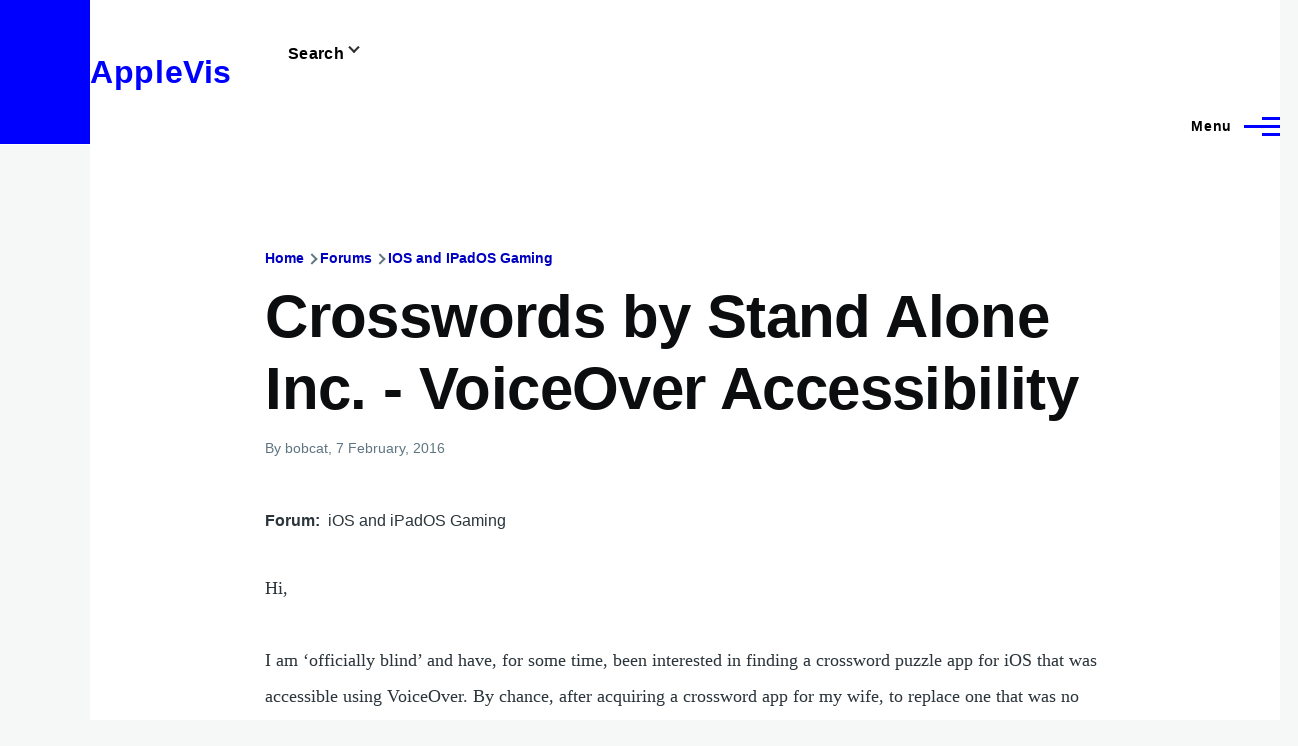

--- FILE ---
content_type: text/html; charset=UTF-8
request_url: https://www.applevis.com/comment/52950
body_size: 27921
content:
<!DOCTYPE html>
<html lang="en" dir="ltr" style="--color--primary-hue:240;--color--primary-saturation:100%;--color--primary-lightness:50">
  <head>
    <meta charset="utf-8" />
<meta name="description" content="Hi, I am ‘officially blind’ and have, for some time, been interested in finding a crossword puzzle app for iOS that was accessible using VoiceOver. By chance, after acquiring a crossword app for my wife, to replace one that was no longer supported and did not run on iOS 9, I came across Crosswords by Stand alone Inc. (SAI)." />
<link rel="canonical" href="https://www.applevis.com/forum/ios-ipados-gaming/crosswords-stand-alone-inc-voiceover-accessibility" />
<meta name="Generator" content="Drupal 10 (https://www.drupal.org)" />
<meta name="MobileOptimized" content="width" />
<meta name="HandheldFriendly" content="true" />
<meta name="viewport" content="width=device-width, initial-scale=1.0" />
<script>var ct_check_js_val = 'ab56c3e943404e88368d3a69243de991';var drupal_ac_antibot_cookie_value = 'd77625ea8e0d66eb8e413c41f400da2bdff1bf48d9e07cec27f5b29fd1c9390d';var ct_use_cookies = 1;var ct_use_alt_cookies = 0;var ct_capture_buffer = 0;</script>
<link rel="icon" href="/sites/default/files/logo64x64.ico" type="image/vnd.microsoft.icon" />

    <title>Crosswords by Stand Alone Inc. - VoiceOver Accessibility | AppleVis</title>
    <link rel="stylesheet" media="all" href="/sites/default/files/css/css_0qMgQDv6rW9CzpJwBa0DjDB_FyG-MsQsVn2VbFvCw_g.css?delta=0&amp;language=en&amp;theme=applevis&amp;include=eJxtjEEOwyAMBD9EwpPQhrjUjcEII1R-33Dppb3sYWa0qFVosPkkekA261O4JBdVBNX4EI2Xj9rIPQTJr9nv4gp44e1UeFDTO8iZSrcvKBic0FnLVhtntPlPGUUt55KmkSEh08kI69_8L9r7kzI5m9Yp-wNGHw97Svg" />
<link rel="stylesheet" media="all" href="/sites/default/files/css/css__rj3eJD7aGgNX2a36hqJ-08EBKk8aZoexsRi-v67r0Q.css?delta=1&amp;language=en&amp;theme=applevis&amp;include=eJxtjEEOwyAMBD9EwpPQhrjUjcEII1R-33Dppb3sYWa0qFVosPkkekA261O4JBdVBNX4EI2Xj9rIPQTJr9nv4gp44e1UeFDTO8iZSrcvKBic0FnLVhtntPlPGUUt55KmkSEh08kI69_8L9r7kzI5m9Yp-wNGHw97Svg" />

    <script type="application/json" data-drupal-selector="drupal-settings-json">{"path":{"baseUrl":"\/","pathPrefix":"","currentPath":"comment\/52950","currentPathIsAdmin":false,"isFront":false,"currentLanguage":"en","currentQuery":{"page":0}},"pluralDelimiter":"\u0003","suppressDeprecationErrors":true,"ajaxPageState":{"libraries":"[base64]","theme":"applevis","theme_token":null},"ajaxTrustedUrl":{"\/search":true},"gtag":{"tagId":"G-PSEEXTXQ9K","consentMode":false,"otherIds":[""],"events":[],"additionalConfigInfo":[]},"collapsiblock":{"active_pages":false,"slide_speed":200,"cookie_lifetime":-1,"switcher_enabled":null,"switcher_class":null},"field_group":{"html_element":{"mode":"full","context":"view","settings":{"classes":"","id":"","element":"div","show_label":true,"label_element":"h2","label_element_classes":"","attributes":"","effect":"none","speed":"fast"}}},"user":{"uid":0,"permissionsHash":"de5ea5165b6ac84c6351506e83b4f2f4de78a0af6c2931b53fc7eb9114cc6ba3"}}</script>
<script src="/sites/default/files/js/js_Cr0JmiixABtPbUxEjcRQz6YIGfZNWlme3MehbgRgr_w.js?scope=header&amp;delta=0&amp;language=en&amp;theme=applevis&amp;include=eJxdjEsOwjAMRC-Uz5Eqx5jI1I0tJw309hRUsWAz0nszGjATmtxzFS0gsaOzjR5QCNoAWTNYwRFtL8IYUEXAOhdRXDOq06m2jdrIN98NJF0YyxEn05M83AVq_kQSbusCD3iFqlqFlnE29Yx_Tt-RCk9yzddl_4kGkysM1hbNeQM_3gdvTQc"></script>
<script src="/modules/google_tag/js/gtag.js?t54y98"></script>

    
<link rel="preload" href="/core/themes/olivero/fonts/metropolis/Metropolis-Regular.woff2" as="font" type="font/woff2" crossorigin>
<link rel="preload" href="/core/themes/olivero/fonts/metropolis/Metropolis-SemiBold.woff2" as="font" type="font/woff2" crossorigin>
<link rel="preload" href="/core/themes/olivero/fonts/metropolis/Metropolis-Bold.woff2" as="font" type="font/woff2" crossorigin>
<link rel="preload" href="/core/themes/olivero/fonts/lora/lora-v14-latin-regular.woff2" as="font" type="font/woff2" crossorigin>
    <noscript><link rel="stylesheet" href="/core/themes/olivero/css/components/navigation/nav-primary-no-js.css?t54y98" />
</noscript>
  </head>
  <body class="path-node page-node-type-forum">
        <a href="#main-content" class="visually-hidden focusable skip-link">
      Skip to main content
    </a>
    
      <div class="dialog-off-canvas-main-canvas" data-off-canvas-main-canvas>
    
<div id="page-wrapper" class="page-wrapper">
  <div id="page">

          <header id="header" class="site-header" data-drupal-selector="site-header" role="banner">

                <div class="site-header__fixable" data-drupal-selector="site-header-fixable">
          <div class="site-header__initial">
            <button class="sticky-header-toggle" data-drupal-selector="sticky-header-toggle" role="switch" aria-controls="site-header__inner" aria-label="Sticky header" aria-checked="false">
              <span class="sticky-header-toggle__icon">
                <span></span>
                <span></span>
                <span></span>
              </span>
            </button>
          </div>

                    <div id="site-header__inner" class="site-header__inner" data-drupal-selector="site-header-inner">
            <div class="container site-header__inner__container">

              


<div id="block-applevis-site-branding" role="banner" aria-label="Banner" class="site-branding--bg-white site-branding block block-system block-system-branding-block">
  
    
    <div class="site-branding__inner">
              <div class="site-branding__text">
        <div class="site-branding__name">
          <a href="/" title="Home" rel="home">AppleVis</a>
        </div>
      </div>
      </div>
</div>


<div class="views-exposed-form form--inline my-search-block block block-views block-views-exposed-filter-blocksite-search-page-1" data-drupal-selector="views-exposed-form-site-search-page-1" id="block-applevis-exposedformsite-searchpage-1-3" role="search" aria-label="Site search">
  <div id="collapsiblock-wrapper-applevis_exposedformsite_searchpage_1_3" class="collapsiblockTitle" data-collapsiblock-action="3">
      <h2 class="block__title">Search</h2>
    </div>
      <div class="block__content">
      <form action="/search" method="get" id="views-exposed-form-site-search-page-1" accept-charset="UTF-8">
  <div class="js-form-item form-item js-form-type-textfield form-item-key js-form-item-key">
      <label for="edit-key" class="form-item__label">Search</label>
        <input data-drupal-selector="edit-key" type="text" id="edit-key" name="key" value="" size="30" maxlength="128" class="form-text form-element form-element--type-text form-element--api-textfield" />

        </div>
<div data-drupal-selector="edit-actions" class="form-actions js-form-wrapper form-wrapper" id="edit-actions"><input class="button--primary button js-form-submit form-submit" data-drupal-selector="edit-submit-site-search" type="submit" id="edit-submit-site-search" value="Search" />
</div>


</form>

    </div>
  </div>

<div class="header-nav-overlay" data-drupal-selector="header-nav-overlay"></div>


              
                              <div class="mobile-buttons" data-drupal-selector="mobile-buttons">
                  <button class="mobile-nav-button" data-drupal-selector="mobile-nav-button" aria-label="Main Menu" aria-controls="header-nav" aria-expanded="false">
                    <span class="mobile-nav-button__label">Menu</span>
                    <span class="mobile-nav-button__icon"></span>
                  </button>
                </div>

                <div id="header-nav" class="header-nav" data-drupal-selector="header-nav">
                  
<nav  id="block-applevis-main-menu" role="navigation" aria-label="Main menu" class="primary-nav block block-menu navigation menu--main" aria-labelledby="block-applevis-main-menu-menu">
            
  <h2 class="visually-hidden block__title" id="block-applevis-main-menu-menu">Main navigation</h2>
  
        


          
        
    <ul  class="menu primary-nav__menu primary-nav__menu--level-1" data-drupal-selector="primary-nav-menu--level-1">
            
                          
        
        
        <li class="primary-nav__menu-item primary-nav__menu-item--link primary-nav__menu-item--level-1">
                              
                      <a href="/" class="primary-nav__menu-link primary-nav__menu-link--link primary-nav__menu-link--level-1" data-drupal-selector="primary-nav-menu-link-has-children" data-drupal-link-system-path="&lt;front&gt;">            <span class="primary-nav__menu-link-inner primary-nav__menu-link-inner--level-1">Home</span>
          </a>

            
                  </li>
      
                          
        
        
        <li class="primary-nav__menu-item primary-nav__menu-item--button primary-nav__menu-item--level-1 primary-nav__menu-item--has-children" data-drupal-selector="primary-nav-menu-item-has-children">
                              
          
            <button class="primary-nav__menu-link primary-nav__menu-link--button primary-nav__menu-link--level-1 primary-nav__menu-link--has-children" aria-controls="primary-menu-item-12" aria-expanded="false" data-drupal-selector="primary-nav-submenu-toggle-button" type="button">            <span class="primary-nav__menu-link-inner primary-nav__menu-link-inner--level-1">Account</span>
          </button>

                                  
              <span data-drupal-selector="primary-nav-menu-🥕" class="primary-nav__menu-🥕"></span>
    
    <ul  class="menu primary-nav__menu primary-nav__menu--level-2" data-drupal-selector="primary-nav-menu--level-2" id="primary-menu-item-12">
            
                          
        
        
        <li class="primary-nav__menu-item primary-nav__menu-item--link primary-nav__menu-item--level-2">
                              
                      <a href="/user/login?destination=/forum/ios-ipados-gaming/crosswords-stand-alone-inc-voiceover-accessibility%3Fpage%3D0" class="primary-nav__menu-link primary-nav__menu-link--link primary-nav__menu-link--level-2" data-drupal-link-system-path="user/login">            <span class="primary-nav__menu-link-inner primary-nav__menu-link-inner--level-2">Log in</span>
          </a>

            
                  </li>
          </ul>
  
                  </li>
      
                          
        
        
        <li class="primary-nav__menu-item primary-nav__menu-item--button primary-nav__menu-item--level-1 primary-nav__menu-item--has-children" data-drupal-selector="primary-nav-menu-item-has-children">
                              
          
            <button class="primary-nav__menu-link primary-nav__menu-link--button primary-nav__menu-link--level-1 primary-nav__menu-link--has-children" aria-controls="primary-menu-item-123" aria-expanded="false" data-drupal-selector="primary-nav-submenu-toggle-button" type="button">            <span class="primary-nav__menu-link-inner primary-nav__menu-link-inner--level-1">Post</span>
          </button>

                                  
              <span data-drupal-selector="primary-nav-menu-🥕" class="primary-nav__menu-🥕"></span>
    
    <ul  class="menu primary-nav__menu primary-nav__menu--level-2" data-drupal-selector="primary-nav-menu--level-2" id="primary-menu-item-123">
            
                          
        
        
        <li class="primary-nav__menu-item primary-nav__menu-item--link primary-nav__menu-item--level-2">
                              
                      <a href="https://www.applevis.com/help/guidelines" class="primary-nav__menu-link primary-nav__menu-link--link primary-nav__menu-link--level-2">            <span class="primary-nav__menu-link-inner primary-nav__menu-link-inner--level-2">Posting Guidelines</span>
          </a>

            
                  </li>
      
                          
        
        
        <li class="primary-nav__menu-item primary-nav__menu-item--link primary-nav__menu-item--level-2">
                              
                      <a href="/podcasts/upload" class="primary-nav__menu-link primary-nav__menu-link--link primary-nav__menu-link--level-2" data-drupal-link-system-path="contact/submit_podcast">            <span class="primary-nav__menu-link-inner primary-nav__menu-link-inner--level-2">Submit Podcast</span>
          </a>

            
                  </li>
      
                          
        
        
        <li class="primary-nav__menu-item primary-nav__menu-item--link primary-nav__menu-item--level-2">
                              
                      <a href="https://www.applevis.com/form/blog-submission" class="primary-nav__menu-link primary-nav__menu-link--link primary-nav__menu-link--level-2">            <span class="primary-nav__menu-link-inner primary-nav__menu-link-inner--level-2">Submit Blog Post</span>
          </a>

            
                  </li>
          </ul>
  
                  </li>
      
                          
        
        
        <li class="primary-nav__menu-item primary-nav__menu-item--button primary-nav__menu-item--level-1 primary-nav__menu-item--has-children" data-drupal-selector="primary-nav-menu-item-has-children">
                              
          
            <button class="primary-nav__menu-link primary-nav__menu-link--button primary-nav__menu-link--level-1 primary-nav__menu-link--has-children" aria-controls="primary-menu-item-1234" aria-expanded="false" data-drupal-selector="primary-nav-submenu-toggle-button" type="button">            <span class="primary-nav__menu-link-inner primary-nav__menu-link-inner--level-1">Apps</span>
          </button>

                                  
              <span data-drupal-selector="primary-nav-menu-🥕" class="primary-nav__menu-🥕"></span>
    
    <ul  class="menu primary-nav__menu primary-nav__menu--level-2" data-drupal-selector="primary-nav-menu--level-2" id="primary-menu-item-1234">
            
                          
        
        
        <li class="primary-nav__menu-item primary-nav__menu-item--link primary-nav__menu-item--level-2">
                              
                      <a href="https://www.applevis.com/apps/latest" class="primary-nav__menu-link primary-nav__menu-link--link primary-nav__menu-link--level-2">            <span class="primary-nav__menu-link-inner primary-nav__menu-link-inner--level-2">Latest App Entries</span>
          </a>

            
                  </li>
      
                          
        
        
        <li class="primary-nav__menu-item primary-nav__menu-item--link primary-nav__menu-item--level-2">
                              
                      <a href="https://www.applevis.com/apps/ios/browse" class="primary-nav__menu-link primary-nav__menu-link--link primary-nav__menu-link--level-2">            <span class="primary-nav__menu-link-inner primary-nav__menu-link-inner--level-2">iOS and iPadOS Apps</span>
          </a>

            
                  </li>
      
                          
        
        
        <li class="primary-nav__menu-item primary-nav__menu-item--link primary-nav__menu-item--level-2">
                              
                      <a href="https://www.applevis.com/apps/mac/browse" class="primary-nav__menu-link primary-nav__menu-link--link primary-nav__menu-link--level-2">            <span class="primary-nav__menu-link-inner primary-nav__menu-link-inner--level-2">Mac Apps</span>
          </a>

            
                  </li>
      
                          
        
        
        <li class="primary-nav__menu-item primary-nav__menu-item--link primary-nav__menu-item--level-2">
                              
                      <a href="https://www.applevis.com/apps/watch" class="primary-nav__menu-link primary-nav__menu-link--link primary-nav__menu-link--level-2">            <span class="primary-nav__menu-link-inner primary-nav__menu-link-inner--level-2">Apple Watch Apps</span>
          </a>

            
                  </li>
      
                          
        
        
        <li class="primary-nav__menu-item primary-nav__menu-item--link primary-nav__menu-item--level-2">
                              
                      <a href="https://www.applevis.com/apps/tv" class="primary-nav__menu-link primary-nav__menu-link--link primary-nav__menu-link--level-2">            <span class="primary-nav__menu-link-inner primary-nav__menu-link-inner--level-2">Apple TV Apps</span>
          </a>

            
                  </li>
      
                          
        
        
        <li class="primary-nav__menu-item primary-nav__menu-item--link primary-nav__menu-item--level-2">
                              
                      <a href="/apps/ios/apps-for-blind-or-low-vision-users" class="primary-nav__menu-link primary-nav__menu-link--link primary-nav__menu-link--level-2" data-drupal-link-system-path="apps/ios/apps-for-blind-or-low-vision-users">            <span class="primary-nav__menu-link-inner primary-nav__menu-link-inner--level-2">Apps Developed Specifically for Blind, DeafBlind, and Low Vision Users</span>
          </a>

            
                  </li>
      
                          
        
        
        <li class="primary-nav__menu-item primary-nav__menu-item--link primary-nav__menu-item--level-2">
                              
                      <a href="/apps" title="Browse and search our App Directories" class="primary-nav__menu-link primary-nav__menu-link--link primary-nav__menu-link--level-2" data-drupal-link-system-path="node/27484">            <span class="primary-nav__menu-link-inner primary-nav__menu-link-inner--level-2">Browse App Directories</span>
          </a>

            
                  </li>
          </ul>
  
                  </li>
      
                          
        
        
        <li class="primary-nav__menu-item primary-nav__menu-item--button primary-nav__menu-item--level-1 primary-nav__menu-item--has-children" data-drupal-selector="primary-nav-menu-item-has-children">
                              
          
            <button class="primary-nav__menu-link primary-nav__menu-link--button primary-nav__menu-link--level-1 primary-nav__menu-link--has-children" aria-controls="primary-menu-item-12345" aria-expanded="false" data-drupal-selector="primary-nav-submenu-toggle-button" type="button">            <span class="primary-nav__menu-link-inner primary-nav__menu-link-inner--level-1">Forums</span>
          </button>

                                  
              <span data-drupal-selector="primary-nav-menu-🥕" class="primary-nav__menu-🥕"></span>
    
    <ul  class="menu primary-nav__menu primary-nav__menu--level-2" data-drupal-selector="primary-nav-menu--level-2" id="primary-menu-item-12345">
            
                          
        
        
        <li class="primary-nav__menu-item primary-nav__menu-item--link primary-nav__menu-item--level-2">
                              
                      <a href="https://www.applevis.com/node/add/forum" class="primary-nav__menu-link primary-nav__menu-link--link primary-nav__menu-link--level-2">            <span class="primary-nav__menu-link-inner primary-nav__menu-link-inner--level-2">Create Forum Topic</span>
          </a>

            
                  </li>
      
                          
        
        
        <li class="primary-nav__menu-item primary-nav__menu-item--link primary-nav__menu-item--level-2">
                              
                      <a href="https://www.applevis.com/forum/apple/latest" class="primary-nav__menu-link primary-nav__menu-link--link primary-nav__menu-link--level-2">            <span class="primary-nav__menu-link-inner primary-nav__menu-link-inner--level-2">Latest Apple Posts</span>
          </a>

            
                  </li>
      
                          
        
        
        <li class="primary-nav__menu-item primary-nav__menu-item--link primary-nav__menu-item--level-2">
                              
                      <a href="https://www.applevis.com/forum/non-apple/latest" class="primary-nav__menu-link primary-nav__menu-link--link primary-nav__menu-link--level-2">            <span class="primary-nav__menu-link-inner primary-nav__menu-link-inner--level-2">Latest Non-Apple Posts</span>
          </a>

            
                  </li>
      
                          
        
        
        <li class="primary-nav__menu-item primary-nav__menu-item--link primary-nav__menu-item--level-2">
                              
                      <a href="/forum" class="primary-nav__menu-link primary-nav__menu-link--link primary-nav__menu-link--level-2" data-drupal-link-system-path="forum">            <span class="primary-nav__menu-link-inner primary-nav__menu-link-inner--level-2">Browse Forums</span>
          </a>

            
                  </li>
          </ul>
  
                  </li>
      
                          
        
        
        <li class="primary-nav__menu-item primary-nav__menu-item--button primary-nav__menu-item--level-1 primary-nav__menu-item--has-children" data-drupal-selector="primary-nav-menu-item-has-children">
                              
          
            <button class="primary-nav__menu-link primary-nav__menu-link--button primary-nav__menu-link--level-1 primary-nav__menu-link--has-children" aria-controls="primary-menu-item-123456" aria-expanded="false" data-drupal-selector="primary-nav-submenu-toggle-button" type="button">            <span class="primary-nav__menu-link-inner primary-nav__menu-link-inner--level-1">Blog</span>
          </button>

                                  
              <span data-drupal-selector="primary-nav-menu-🥕" class="primary-nav__menu-🥕"></span>
    
    <ul  class="menu primary-nav__menu primary-nav__menu--level-2" data-drupal-selector="primary-nav-menu--level-2" id="primary-menu-item-123456">
            
                          
        
        
        <li class="primary-nav__menu-item primary-nav__menu-item--link primary-nav__menu-item--level-2">
                              
                      <a href="/blog" class="primary-nav__menu-link primary-nav__menu-link--link primary-nav__menu-link--level-2" data-drupal-link-system-path="blog">            <span class="primary-nav__menu-link-inner primary-nav__menu-link-inner--level-2">AppleVis Blog</span>
          </a>

            
                  </li>
      
                          
        
        
        <li class="primary-nav__menu-item primary-nav__menu-item--link primary-nav__menu-item--level-2">
                              
                      <a href="https://www.applevis.com/form/blog-submission" class="primary-nav__menu-link primary-nav__menu-link--link primary-nav__menu-link--level-2">            <span class="primary-nav__menu-link-inner primary-nav__menu-link-inner--level-2">Submit a Blog Post</span>
          </a>

            
                  </li>
          </ul>
  
                  </li>
      
                          
        
        
        <li class="primary-nav__menu-item primary-nav__menu-item--button primary-nav__menu-item--level-1 primary-nav__menu-item--has-children" data-drupal-selector="primary-nav-menu-item-has-children">
                              
          
            <button class="primary-nav__menu-link primary-nav__menu-link--button primary-nav__menu-link--level-1 primary-nav__menu-link--has-children" aria-controls="primary-menu-item-1234567" aria-expanded="false" data-drupal-selector="primary-nav-submenu-toggle-button" type="button">            <span class="primary-nav__menu-link-inner primary-nav__menu-link-inner--level-1">Podcasts</span>
          </button>

                                  
              <span data-drupal-selector="primary-nav-menu-🥕" class="primary-nav__menu-🥕"></span>
    
    <ul  class="menu primary-nav__menu primary-nav__menu--level-2" data-drupal-selector="primary-nav-menu--level-2" id="primary-menu-item-1234567">
            
                          
        
        
        <li class="primary-nav__menu-item primary-nav__menu-item--link primary-nav__menu-item--level-2">
                              
                      <a href="/podcasts" class="primary-nav__menu-link primary-nav__menu-link--link primary-nav__menu-link--level-2" data-drupal-link-system-path="podcasts">            <span class="primary-nav__menu-link-inner primary-nav__menu-link-inner--level-2">AppleVis Podcast</span>
          </a>

            
                  </li>
      
                          
        
        
        <li class="primary-nav__menu-item primary-nav__menu-item--link primary-nav__menu-item--level-2">
                              
                      <a href="https://www.applevis.com/podcasts/upload" class="primary-nav__menu-link primary-nav__menu-link--link primary-nav__menu-link--level-2">            <span class="primary-nav__menu-link-inner primary-nav__menu-link-inner--level-2">Submit a Podcast</span>
          </a>

            
                  </li>
          </ul>
  
                  </li>
      
                          
        
        
        <li class="primary-nav__menu-item primary-nav__menu-item--button primary-nav__menu-item--level-1 primary-nav__menu-item--has-children" data-drupal-selector="primary-nav-menu-item-has-children">
                              
          
            <button class="primary-nav__menu-link primary-nav__menu-link--button primary-nav__menu-link--level-1 primary-nav__menu-link--has-children" aria-controls="primary-menu-item-12345678" aria-expanded="false" data-drupal-selector="primary-nav-submenu-toggle-button" type="button">            <span class="primary-nav__menu-link-inner primary-nav__menu-link-inner--level-1">Bugs</span>
          </button>

                                  
              <span data-drupal-selector="primary-nav-menu-🥕" class="primary-nav__menu-🥕"></span>
    
    <ul  class="menu primary-nav__menu primary-nav__menu--level-2" data-drupal-selector="primary-nav-menu--level-2" id="primary-menu-item-12345678">
            
                          
        
        
        <li class="primary-nav__menu-item primary-nav__menu-item--link primary-nav__menu-item--level-2">
                              
                      <a href="/bugs" class="primary-nav__menu-link primary-nav__menu-link--link primary-nav__menu-link--level-2" data-drupal-link-system-path="node/12823">            <span class="primary-nav__menu-link-inner primary-nav__menu-link-inner--level-2">Bug Tracker</span>
          </a>

            
                  </li>
      
                          
        
        
        <li class="primary-nav__menu-item primary-nav__menu-item--link primary-nav__menu-item--level-2">
                              
                      <a href="https://www.applevis.com/bugs/ios-ipados-active" class="primary-nav__menu-link primary-nav__menu-link--link primary-nav__menu-link--level-2">            <span class="primary-nav__menu-link-inner primary-nav__menu-link-inner--level-2">Active iOS &amp; iPadOS Bugs</span>
          </a>

            
                  </li>
      
                          
        
        
        <li class="primary-nav__menu-item primary-nav__menu-item--link primary-nav__menu-item--level-2">
                              
                      <a href="https://www.applevis.com/bugs/macos-active" class="primary-nav__menu-link primary-nav__menu-link--link primary-nav__menu-link--level-2">            <span class="primary-nav__menu-link-inner primary-nav__menu-link-inner--level-2">Active macOS Bugs</span>
          </a>

            
                  </li>
      
                          
        
        
        <li class="primary-nav__menu-item primary-nav__menu-item--link primary-nav__menu-item--level-2">
                              
                      <a href="/community-bug-program" class="primary-nav__menu-link primary-nav__menu-link--link primary-nav__menu-link--level-2" data-drupal-link-system-path="node/39559">            <span class="primary-nav__menu-link-inner primary-nav__menu-link-inner--level-2">Community Bug Program</span>
          </a>

            
                  </li>
          </ul>
  
                  </li>
      
                          
        
        
        <li class="primary-nav__menu-item primary-nav__menu-item--button primary-nav__menu-item--level-1 primary-nav__menu-item--has-children" data-drupal-selector="primary-nav-menu-item-has-children">
                              
          
            <button class="primary-nav__menu-link primary-nav__menu-link--button primary-nav__menu-link--level-1 primary-nav__menu-link--has-children" aria-controls="primary-menu-item-123456789" aria-expanded="false" data-drupal-selector="primary-nav-submenu-toggle-button" type="button">            <span class="primary-nav__menu-link-inner primary-nav__menu-link-inner--level-1">More</span>
          </button>

                                  
              <span data-drupal-selector="primary-nav-menu-🥕" class="primary-nav__menu-🥕"></span>
    
    <ul  class="menu primary-nav__menu primary-nav__menu--level-2" data-drupal-selector="primary-nav-menu--level-2" id="primary-menu-item-123456789">
            
                          
        
        
        <li class="primary-nav__menu-item primary-nav__menu-item--link primary-nav__menu-item--level-2">
                              
                      <a href="https://www.applevis.com/new-to-ios" class="primary-nav__menu-link primary-nav__menu-link--link primary-nav__menu-link--level-2">            <span class="primary-nav__menu-link-inner primary-nav__menu-link-inner--level-2">Getting Started with Your First iPhone or iPad</span>
          </a>

            
                  </li>
      
                          
        
        
        <li class="primary-nav__menu-item primary-nav__menu-item--link primary-nav__menu-item--level-2">
                              
                      <a href="https://www.applevis.com/new-to-mac" class="primary-nav__menu-link primary-nav__menu-link--link primary-nav__menu-link--level-2">            <span class="primary-nav__menu-link-inner primary-nav__menu-link-inner--level-2">Getting Started with Your First Mac</span>
          </a>

            
                  </li>
      
                          
        
        
        <li class="primary-nav__menu-item primary-nav__menu-item--link primary-nav__menu-item--level-2">
                              
                      <a href="/guides" class="primary-nav__menu-link primary-nav__menu-link--link primary-nav__menu-link--level-2" data-drupal-link-system-path="guides">            <span class="primary-nav__menu-link-inner primary-nav__menu-link-inner--level-2">Guides &amp; Tutorials</span>
          </a>

            
                  </li>
      
                          
        
        
        <li class="primary-nav__menu-item primary-nav__menu-item--link primary-nav__menu-item--level-2">
                              
                      <a href="https://www.applevis.com/apps/ios/apps-for-blind-or-low-vision-users" class="primary-nav__menu-link primary-nav__menu-link--link primary-nav__menu-link--level-2">            <span class="primary-nav__menu-link-inner primary-nav__menu-link-inner--level-2">AppleVis Golden Apples</span>
          </a>

            
                  </li>
      
                          
        
        
        <li class="primary-nav__menu-item primary-nav__menu-item--link primary-nav__menu-item--level-2">
                              
                      <a href="/reviews" class="primary-nav__menu-link primary-nav__menu-link--link primary-nav__menu-link--level-2" data-drupal-link-system-path="reviews">            <span class="primary-nav__menu-link-inner primary-nav__menu-link-inner--level-2">Hardware &amp; Accessory Reviews</span>
          </a>

            
                  </li>
      
                          
        
        
        <li class="primary-nav__menu-item primary-nav__menu-item--link primary-nav__menu-item--level-2">
                              
                      <a href="/developers" title="Information For App Developers" class="primary-nav__menu-link primary-nav__menu-link--link primary-nav__menu-link--level-2" data-drupal-link-system-path="node/22">            <span class="primary-nav__menu-link-inner primary-nav__menu-link-inner--level-2">Resources for Developers</span>
          </a>

            
                  </li>
          </ul>
  
                  </li>
      
                          
        
        
        <li class="primary-nav__menu-item primary-nav__menu-item--button primary-nav__menu-item--level-1 primary-nav__menu-item--has-children" data-drupal-selector="primary-nav-menu-item-has-children">
                              
          
            <button class="primary-nav__menu-link primary-nav__menu-link--button primary-nav__menu-link--level-1 primary-nav__menu-link--has-children" aria-controls="primary-menu-item-12345678910" aria-expanded="false" data-drupal-selector="primary-nav-submenu-toggle-button" type="button">            <span class="primary-nav__menu-link-inner primary-nav__menu-link-inner--level-1">About</span>
          </button>

                                  
              <span data-drupal-selector="primary-nav-menu-🥕" class="primary-nav__menu-🥕"></span>
    
    <ul  class="menu primary-nav__menu primary-nav__menu--level-2" data-drupal-selector="primary-nav-menu--level-2" id="primary-menu-item-12345678910">
            
                          
        
        
        <li class="primary-nav__menu-item primary-nav__menu-item--link primary-nav__menu-item--level-2">
                              
                      <a href="https://www.applevis.com/about" class="primary-nav__menu-link primary-nav__menu-link--link primary-nav__menu-link--level-2">            <span class="primary-nav__menu-link-inner primary-nav__menu-link-inner--level-2">About AppleVis</span>
          </a>

            
                  </li>
      
                          
        
        
        <li class="primary-nav__menu-item primary-nav__menu-item--link primary-nav__menu-item--level-2">
                              
                      <a href="https://www.applevis.com/help" class="primary-nav__menu-link primary-nav__menu-link--link primary-nav__menu-link--level-2">            <span class="primary-nav__menu-link-inner primary-nav__menu-link-inner--level-2">Frequently Asked Questions</span>
          </a>

            
                  </li>
      
                          
        
        
        <li class="primary-nav__menu-item primary-nav__menu-item--link primary-nav__menu-item--level-2">
                              
                      <a href="https://www.applevis.com/contact" class="primary-nav__menu-link primary-nav__menu-link--link primary-nav__menu-link--level-2">            <span class="primary-nav__menu-link-inner primary-nav__menu-link-inner--level-2">Contact AppleVis</span>
          </a>

            
                  </li>
      
                          
        
        
        <li class="primary-nav__menu-item primary-nav__menu-item--link primary-nav__menu-item--level-2">
                              
                      <a href="https://www.applevis.com/newsletter" class="primary-nav__menu-link primary-nav__menu-link--link primary-nav__menu-link--level-2">            <span class="primary-nav__menu-link-inner primary-nav__menu-link-inner--level-2">Newsletter</span>
          </a>

            
                  </li>
      
                          
        
        
        <li class="primary-nav__menu-item primary-nav__menu-item--link primary-nav__menu-item--level-2">
                              
                      <a href="https://www.bemyeyes.com" class="primary-nav__menu-link primary-nav__menu-link--link primary-nav__menu-link--level-2">            <span class="primary-nav__menu-link-inner primary-nav__menu-link-inner--level-2">Be My Eyes</span>
          </a>

            
                  </li>
          </ul>
  
                  </li>
          </ul>
  


  </nav>


                  
                </div>
                          </div>
          </div>
        </div>
      </header>
    
    <div id="main-wrapper" class="layout-main-wrapper layout-container">
      <div id="main" class="layout-main">
        <div class="main-content">
          <a id="main-content" tabindex="-1"></a>
          
          <div class="main-content__container container">
            

  <div class="region region--highlighted grid-full layout--pass--content-medium">
    <div data-drupal-messages-fallback class="hidden messages-list"></div>

  </div>

            

  <div class="region region--breadcrumb grid-full layout--pass--content-medium">
    

<div id="block-applevis-breadcrumbs" class="block block-system block-system-breadcrumb-block">
  
    
      <div class="block__content">
        <nav class="breadcrumb" role="navigation" aria-labelledby="system-breadcrumb">
    <h2 id="system-breadcrumb" class="visually-hidden">Breadcrumb</h2>
    <div class="breadcrumb__content">
      <ol class="breadcrumb__list">
                  <li class="breadcrumb__item">
                          <a href="/" class="breadcrumb__link">Home</a>
                      </li>
                  <li class="breadcrumb__item">
                          <a href="/forum" class="breadcrumb__link">Forums</a>
                      </li>
                  <li class="breadcrumb__item">
                          <a href="/forum/ios-ipados-gaming" class="breadcrumb__link">IOS and IPadOS Gaming</a>
                      </li>
              </ol>
    </div>
  </nav>

    </div>
  </div>

  </div>


                          <main role="main">
                

  <div class="region region--content-above grid-full layout--pass--content-medium">
    

<div id="block-applevis-page-title" class="block block-core block-page-title-block">
  
  

  <h1 class="title page-title">
<span>Crosswords by Stand Alone Inc. - VoiceOver Accessibility</span>
</h1>


  
</div>

  </div>

                

  <div class="region region--content grid-full layout--pass--content-medium" id="content">
    

<div id="block-applevis-content" class="block block-system block-system-main-block">
  
    
      <div class="block__content">
      

<article data-history-node-id="16664" class="node node--type-forum node--view-mode-full">
  <header class="">
    
          
          <div class="node__meta">
          <p>
	    <span>
              By
	      <span><span>bobcat</span></span>, 7  February,  2016
            </span>
	  </p>
                      <div class="node__author-image">
              <div>
  </div>

            </p>
                    
      </div>
      </header>
  <div class="node__content">
        
  <div class="field field--name-taxonomy-forums field--type-entity-reference field--label-inline clearfix">
    <div class="field__label">Forum</div>
              <div class="field__item">iOS and iPadOS Gaming</div>
          </div>

            <div class="text-content clearfix field field--name-body field--type-text-with-summary field--label-hidden field__item"><p>Hi,</p>
<p>I am ‘officially blind’ and have, for some time, been interested in finding a crossword puzzle app for iOS that was accessible using VoiceOver. By chance, after acquiring a crossword app for my wife, to replace one that was no longer supported and did not run on iOS 9, I came across Crosswords by Stand alone Inc. (SAI).</p>
<p>When we first downloaded it I realized it had some VoiceOver capabilities. I wrote to SAI with some comments and suggestions. SAI asked me to beta test a new version that they were working on. I had beta tested other apps for VoiceOver compatibility,, including Voice Dream Reader and Writer, by Winston Chen and Launcher by Cromulent Labs byGreg Gardner, so I agreed to test Crosswords.</p>
<p>After two or three months of testing and suggestions from me SAI has made Crosswords a reasonably accessible app using VoiceOver. For the first time for some time I can now complete a crossword puzzle, the most difficult part being the solution to the clues!</p>
<p>I believe SAI still have a number of improvements that they want to make to Crosswords and that they consider it ‘a work in progress’. However, I believe that many low vision  people would be interested in giving Crosswords a try in its present form. I also think that it would be good if an organisation like AppleVis could put Crosswords through its paces and see if they can suggest any improvements to make it more accessible. As I mentioned earlier I have a significant degree of low vision but it would be good if other people with low vision give it a try. It may not yet be suitable for someone who is completely blind but it may b possible for them to use the app with some help from a sighted person.</p>
<p>The Crosswords app can be downloaded free from the Apple iTunes App Store and this free version includes some free crosswords puzzles.</p>
<p>The Crosswords app can be downloaded from the App Store at:<br />
<a href="https://itunes.apple.com/ca/app/crosswords/id688876601?mt=8">https://itunes.apple.com/ca/app/crosswords/id688876601?mt=8</a></p>
<p>There is no Help section in the app but there is a link to Stand Alone’s web site which includes a useful FAQ section. The address for this is:<br />
<a href="http://standalone.com/iphone/crosswords/faq#faq-auto-jump">http://standalone.com/iphone/crosswords/faq#faq-auto-jump</a></p>
<p>Robert Stacey</p>
</div>
      
<div >
  <h2>Options</h2>
    <ul class="links inline">
          <li><a href="/user/login?destination=/forum/ios-ipados-gaming/crosswords-stand-alone-inc-voiceover-accessibility%23comment-form">Log in</a> or <a href="/user/register?destination=/forum/ios-ipados-gaming/crosswords-stand-alone-inc-voiceover-accessibility%23comment-form">register</a> to post comments</li>
      </ul>
  </div>

<section data-drupal-selector="comments" class="comments">

      
    <h2 class="comments__title">Comments</h2>
    
  
  
<article  data-comment-user-id="4011" id="comment-51922" class="comment js-comment comment--level-1" role="article" data-drupal-selector="comment">
     <div class="comment__title">
               
        <h3><a href="/comment/51922#comment-51922" class="permalink" rel="bookmark" hreflang="en">What about Four Down?</a></h3>
        
          </div>
  <span class="hidden" data-comment-timestamp="1454850454"></span>

  <div class="comment__text-wrapper">
    <footer class="comment__meta">
      <p class="comment__author">By <span>Missy Hoppe</span> on Sunday, February 7, 2016 - 13:07</p>
  <div class="comment__picture-wrapper">
    <div class="comment__picture">
      <div>
  </div>

    </div>
  </div>
                </footer>
    <div class="comment__title comment__content">
      
            <div class="text-content field field--name-comment-body field--type-text-long field--label-hidden field__item comment__text-content"><p>I may be mistaken, but I thought Four Down was a fully accessible crossword puzzle app.  Also, if you like accessible word games and haven&#039;t done so already, you might want to try seven little words. I&#039;m addicted to that game. Thanks for the info about the app you tested, though. It sounds pretty neat.</p>
</div>
      <ul class="links inline comment__links">
          <li class="comment__links-item"></li>
      </ul>
    </div>
  </div>
</article>

<article  data-comment-user-id="4002" id="comment-51925" class="comment js-comment comment--level-1" role="article" data-drupal-selector="comment">
     <div class="comment__title">
               
        <h3><a href="/comment/51925#comment-51925" class="permalink" rel="bookmark" hreflang="en">Initial Thoughts about Crosswords</a></h3>
        
          </div>
  <span class="hidden" data-comment-timestamp="1454867818"></span>

  <div class="comment__text-wrapper">
    <footer class="comment__meta">
      <p class="comment__author">By <span>rquan</span> on Sunday, February 7, 2016 - 17:56</p>
  <div class="comment__picture-wrapper">
    <div class="comment__picture">
      <div>
  </div>

    </div>
  </div>
                </footer>
    <div class="comment__title comment__content">
      
            <div class="text-content field field--name-comment-body field--type-text-long field--label-hidden field__item comment__text-content"><p>Thanks for bringing this to my attention.  I&#039;ve been an enthusiast of crosswords forever and I am very excited about what I&#039;ve seen so far.  I have played with Four Down  and Crossly and like them both very much.  They both have built-in puzzles though and I want an app that imports mainstream puzzles that I can share and do with others i.e. from newspapers.  This app does that.</p>
<p>In my initial trial, I believe it is workable and functional.  The first problem I encountered is the ability to navigate the edit window for entering your answers; I think the app calls them clues.  Anyway, when you enter an answer, it&#039;s hard to know what column you are on - whether it is starting on the first, second third et. letter.  It would be nice to be able to move in that edit box like any edit window and go ahead by letter or word.  I&#039;ve found that if you turn off many of the settings like timer, show all clues, jump to next clue, it helps.</p>
<p>Are you able to share some of your own experiences?  Thanks again,</p>
<p>Richard</p>
</div>
      <ul class="links inline comment__links">
          <li class="comment__links-item"></li>
      </ul>
    </div>
  </div>
</article>

<article  data-comment-user-id="8482" id="comment-51929" class="comment js-comment by-node-author" role="article" data-drupal-selector="comment">
     <div class="comment__title">
               
        <h3><a href="/comment/51929#comment-51929" class="permalink" rel="bookmark" hreflang="en">Crosswords by Stand Alone Inc.</a></h3>
        
          </div>
  <span class="hidden" data-comment-timestamp="1454873816"></span>

  <div class="comment__text-wrapper">
    <footer class="comment__meta">
      <p class="comment__author">By <span>bobcat</span> on Sunday, February 7, 2016 - 19:36</p>
  <div class="comment__picture-wrapper">
    <div class="comment__picture">
      <div>
  </div>

    </div>
  </div>
                    <p class="visually-hidden">In reply to <a href="/comment/51922#comment-51922" class="permalink" rel="bookmark" hreflang="en">What about Four Down?</a> by <span>Missy Hoppe</span></p>
          </footer>
    <div class="comment__title comment__content">
      
            <div class="text-content field field--name-comment-body field--type-text-long field--label-hidden field__item comment__text-content"><p>Hi Missy,</p>
<p>Four Down looks like an interesting crossword puzzle app and appears to have good accessibility using VoiceOver. However, it does not have access to daily downloads from newspapers and other sources of daily crosswords. Also, my wife likes the Globe and Mail and Independent newspaper cryptic crosswords which are not available in Four Down.</p>
<p>Thanks for the recommendations.</p>
</div>
      <ul class="links inline comment__links">
          <li class="comment__links-item"></li>
      </ul>
    </div>
  </div>
</article>

<article  data-comment-user-id="8482" id="comment-51931" class="comment js-comment by-node-author" role="article" data-drupal-selector="comment">
     <div class="comment__title">
               
        <h3><a href="/comment/51931#comment-51931" class="permalink" rel="bookmark" hreflang="en">Crosswords by Stand Alone Inc.</a></h3>
        
          </div>
  <span class="hidden" data-comment-timestamp="1454879360"></span>

  <div class="comment__text-wrapper">
    <footer class="comment__meta">
      <p class="comment__author">By <span>bobcat</span> on Sunday, February 7, 2016 - 21:09</p>
  <div class="comment__picture-wrapper">
    <div class="comment__picture">
      <div>
  </div>

    </div>
  </div>
                    <p class="visually-hidden">In reply to <a href="/comment/51925#comment-51925" class="permalink" rel="bookmark" hreflang="en">Initial Thoughts about Crosswords</a> by <span>rquan</span></p>
          </footer>
    <div class="comment__title comment__content">
      
            <div class="text-content field field--name-comment-body field--type-text-long field--label-hidden field__item comment__text-content"><p>Hi Richard,</p>
<p>Glad you found Crosswords promising, Stand Alone are still working on the Accessibility features and I am sure it will get better with input from low vision users. Could you give me an idea of how much sight you have? I, fortunately, still ahve sufficient vision to see the layout of the puzzle playing screen. So I will first describe the layout of this screen in portrait mode as it appears on an iPad:</p>
<p>The top menu bar has buttons that are self explanatory.<br />
The main screen is divided into three main parts, the crossword grid, where the solutions are typed. This grid fils most of the screen extending from the top left forming a square area extending  about two thirds the width and depth of the iPad screen.<br />
The right hand third of the screen has the clue list consisting of the Across clues at the top and the Down clues at the bottom.<br />
The bottom third of the screen is occupied by the keyboard extending the full width of the screen.<br />
Above the keyboard is a menu bar containig buttons to move to previous and next clues (Note: when using these buttons the already completed clues are skipped).<br />
A central window in this menu bar gives the currently selected clue and the intersecting clue in the other direction. You can double tap on this window to flip the selection between the two intersecting clues (if an intersecting clue is available).<br />
Other buttons allow one to choose other crosswords from a pop-up list and a &#039;Square Options&#039; button which has a pop-up menu allowing one to reveal or check the solutions and  clear all errors.</p>
<p>In the Stand Alone&#039;s FAQ (see link in original post or visit it from the &#039;About&#039; panel in Settings in the app) they give the folowing information about navigating the crossword grid (for sighted players):</p>
<p>&quot;How do I navigate the puzzle grid?<br />
You can simply tap on the squares in the puzzle grid. If you&#039;re playing in portrait mode, the left and right arrows at the bottom of the screen move you to the next/previous clue. You can also &#039;swipe&#039; the clue bar with your finger to advance to the next available adjacent square. If you&#039;re playing in landscape mode, you can simply tap on the clues to navigate the grid&quot;</p>
<p>This is not completely available to VO users but you can do the following:<br />
1. Tap on a grid square to move the VO cursor to that square and the grid coordinates are read first, then the clue number and  than the clue is read out.<br />
2. Double tap and the square highlights the entire word space and a second double tap changes the selection from Across to Down or vice versa. A double tap and hold brings up the &#039;Square Options&#039; menu.<br />
3. With the VO cursor on a grid square one can swipe let or right ro move the cursor up or down the grid colums. But, you have to double tap to highlight the grid square or, in other words, place the text insertion point in that grid square.<br />
Probably the &#039;safest&#039; way of navigating the grid is by the Previous and Next clue buttons in the menu bar above the keyboard or by the clue list itself When using the clue list one can move the VO cursor to the clue list and than swipe left or right to move the cursor up or down the list. To select a clue so that one can enter the solution you double tap it. However, if you double tap again it moves the grid selection to the corresponding clue in the other direction BUT, and I think this is a fault in Crosswords, it continues to read out the original clue.</p>
<p>I hope that helps to some extent. It can be a bit of a learning curve and not everything works just the way you expect. </p>
<p>One more tip, if you can still see to some extent, you can turn off VO and do the pinch out gesture on the crossword grid to enlarge it then turn VO on again. As you select clues from the clue list or by using the buttons on the menu bar the grid moves around, automatically, to keep the currently selected grid position in view.</p>
</div>
      <ul class="links inline comment__links">
          <li class="comment__links-item"></li>
      </ul>
    </div>
  </div>
</article>

<article  data-comment-user-id="1332" id="comment-51946" class="comment js-comment comment--level-1" role="article" data-drupal-selector="comment">
     <div class="comment__title">
               
        <h3><a href="/comment/51946#comment-51946" class="permalink" rel="bookmark" hreflang="en">Accessible crossword puzzle app</a></h3>
        
          </div>
  <span class="hidden" data-comment-timestamp="1454904720"></span>

  <div class="comment__text-wrapper">
    <footer class="comment__meta">
      <p class="comment__author">By <span>Skhye</span> on Monday, February 8, 2016 - 04:12</p>
  <div class="comment__picture-wrapper">
    <div class="comment__picture">
      <div>
  </div>

    </div>
  </div>
                </footer>
    <div class="comment__title comment__content">
      
            <div class="text-content field field--name-comment-body field--type-text-long field--label-hidden field__item comment__text-content"><p>Thank you, Rob, for posting about Stand Alone Crosswords. I tested their app on my iPhone a couple years ago and didn&#039;t find it accessible enough to play comfortably. I, fortunately, have no useable vision, so any app I find accessible can be used, whether a person has low vision or none.<br />
I&#039;ve been a crossword enthusiast for years, and I did find an accessible crossword puzzle app. It&#039;s called Penny Dell crosswords. THey are a mainstream crossword puzzle company with daily puzzles, monthly puzzle magazines, and collections available for purchase. THe app is somewhat quirky, and a VO user has to be careful where letters are entered, but it is fully accessible. THis is still true, despite the grid itself being &quot;invisible&quot; to VO. I&#039;ve been meaning to submit an app directory entry about this app for a while. THanks for the push to get this done.</p>
</div>
      <ul class="links inline comment__links">
          <li class="comment__links-item"></li>
      </ul>
    </div>
  </div>
</article>

<article  data-comment-user-id="4002" id="comment-51960" class="comment js-comment comment--level-1" role="article" data-drupal-selector="comment">
     <div class="comment__title">
               
        <h3><a href="/comment/51960#comment-51960" class="permalink" rel="bookmark" hreflang="en">Accessible Crosswords App</a></h3>
        
          </div>
  <span class="hidden" data-comment-timestamp="1454951268"></span>

  <div class="comment__text-wrapper">
    <footer class="comment__meta">
      <p class="comment__author">By <span>rquan</span> on Monday, February 8, 2016 - 17:07</p>
  <div class="comment__picture-wrapper">
    <div class="comment__picture">
      <div>
  </div>

    </div>
  </div>
                </footer>
    <div class="comment__title comment__content">
      
            <div class="text-content field field--name-comment-body field--type-text-long field--label-hidden field__item comment__text-content"><p>Rob,<br />
I do not have any vision at all.  I appreciate the explanation of the screen and how it appears.  Functionally though, I&#039;ve found that the main hint area allows you to read through the across or down hints.  When reading the down hints though, it doesn&#039;t go from hint to hint as I believe it follows the across letters.  The simplest way to use it for now is to pick a hint, across or down, and use the previous/next clues to go from one to the other.  Double tapping on the hint at the bottom will switch from across to down.  Entering the answer still baffles me&#039;; I don&#039;t know why it doesn&#039;t start at the first letter at times.  For a totally blind person, it seems to me that just a read-out of the hint,, number of letters in the answer, ability to switch from across to down at each hint, indication of the letters filled in and blanks left, easy edit window to fill in the answer, and ability to check the correctness, is all we need.  I don&#039;t think a whole-board view is so crucial.</p>
<p>Richard</p>
</div>
      <ul class="links inline comment__links">
          <li class="comment__links-item"></li>
      </ul>
    </div>
  </div>
</article>

<article  data-comment-user-id="8482" id="comment-51968" class="comment js-comment by-node-author" role="article" data-drupal-selector="comment">
     <div class="comment__title">
               
        <h3><a href="/comment/51968#comment-51968" class="permalink" rel="bookmark" hreflang="en">Crosswords by Stand Alone Inc.</a></h3>
        
          </div>
  <span class="hidden" data-comment-timestamp="1454964498"></span>

  <div class="comment__text-wrapper">
    <footer class="comment__meta">
      <p class="comment__author">By <span>bobcat</span> on Monday, February 8, 2016 - 20:48</p>
  <div class="comment__picture-wrapper">
    <div class="comment__picture">
      <div>
  </div>

    </div>
  </div>
                    <p class="visually-hidden">In reply to <a href="/comment/51960#comment-51960" class="permalink" rel="bookmark" hreflang="en">Accessible Crosswords App</a> by <span>rquan</span></p>
          </footer>
    <div class="comment__title comment__content">
      
            <div class="text-content field field--name-comment-body field--type-text-long field--label-hidden field__item comment__text-content"><p>Hi Richard,</p>
<p>OK. First we should get our terminology correct. What you describe as ‘hints’ are normally called ‘clues’ and what you type into the grid I call ‘solutions.</p>
<p>The following description applies to the iPad in Portrait orientation:</p>
<p>If you four finger tap at the top of the screen you first get the puzzles button (which takes you back to the puzzle library)) Swiping right first takes you to the name of the puzzle (which is a button that reveals the details of the puzzle, which you have to double tap again to close). Then you get Settings.</p>
<p>The next swipe right takes you to the top of the Clues list, which is located down the right side of the screen. The clue list starts with the heading ‘Across’. If you continue to swipe right the VO cursor travels down the list of clues in numeric order. Each clue is read out including the clue number, Across or Down and the number of letters in the solution. If any of the squares in the solution are filled in it reads out the blank and letters. If the clue has been solved it reads out the solution (it reads out the letters and solution whether they are right or wrong!), I have suggested to the developer that it should give  a VO prompt if the letters are incorrect if one has chosen to Reveal Errors in the Settings. Currently the errors are shown visually if one has chosen that option. Note to low vision users: select the ‘Inverted’ option as this is more visible than the red text.</p>
<p>When one has moved the VO cursor to a clue that one can solve, double tap. The Clue is highlighted and the corresponding location on the grid is highlighted. The highlighting consists of a yellow square, where the next letter will be typed and the rest of the solution area is highlighted in blue. If the solution area is completely blank the text insertion point, the yellow square, is at the first letter of the solution. If one or more of the first letters of the solution have been input correctly (it ignores incorrect letters) the yellow insertion point jumps to the first empty square. This happens even if you have turned off ‘Skip filled squares’.</p>
<p>If you have ‘Skip filled squares’ turned on any other squares that have the correct letter will be skipped as you type and VO will announce it is skipping that letter.</p>
<p>If you use the next and previous buttons on the menu bar above the keyboard you get the same thing but completed solutions are skipped, even if they are wrong, I think. However, if you use the clue window above the keyboard for anything other than having it read out the current clue, by double tapping it, for example. Or if you use the ’Switch orientation’ button you will be taken to the corresponding clue in the other direction, if one exists. However, this clue in the other direction may be part way along the solution and the yellow text input point may not be at the beginning of the solution. To get out of this situation it is probably best to go to the previous or next clue, using the buttons on the menu bar, and than back to the clue one started with. This always puts the cursor on the first empty square of the solution.</p>
<p>I hope this helps.</p>
<p>If you have time it would be a good idea to send feedback to Stand Alone. you can do this from the About button in Settings. The more constuctive feedback they receive from low vision or blind people the better the app could become.</p>
</div>
      <ul class="links inline comment__links">
          <li class="comment__links-item"></li>
      </ul>
    </div>
  </div>
</article>

<article  data-comment-user-id="8482" id="comment-51972" class="comment js-comment by-node-author" role="article" data-drupal-selector="comment">
     <div class="comment__title">
               
        <h3><a href="/comment/51972#comment-51972" class="permalink" rel="bookmark" hreflang="en">Crosswords by Stand Alone Inc.</a></h3>
        
          </div>
  <span class="hidden" data-comment-timestamp="1454982512"></span>

  <div class="comment__text-wrapper">
    <footer class="comment__meta">
      <p class="comment__author">By <span>bobcat</span> on Tuesday, February 9, 2016 - 01:48</p>
  <div class="comment__picture-wrapper">
    <div class="comment__picture">
      <div>
  </div>

    </div>
  </div>
                    <p class="visually-hidden">In reply to <a href="/comment/51946#comment-51946" class="permalink" rel="bookmark" hreflang="en">Accessible crossword puzzle app</a> by <span>Skhye</span></p>
          </footer>
    <div class="comment__title comment__content">
      
            <div class="text-content field field--name-comment-body field--type-text-long field--label-hidden field__item comment__text-content"><p>Hi Sarah,</p>
<p>Thanks for recommending Penny Dell Crosswords. I downloaded it and gave it a brief try. Here are my initial comments:</p>
<p>The first problem was getting into the app and the puzzle library. It was very confusing and I still don’t know how I eventually got there!</p>
<p>Second problem was that the app only has access to Penny Dell’s own crosswords. One cannot download puzzles from  daily news papers or other crossword providers.</p>
<p>With regard to actually solving a puzzle I found the interface very strange. For example I could find no way of getting  a list of all the clues. The clues only came up one at a time.</p>
<p>With regard to VoiceOver accessibility I found it very poor. Non of the  buttons in the top menu bar were labeled and the clues were not read out until one clicked on the clue window below the puzzle grid. The grid itself was completely ‘invisible’ to VO.</p>
<p>The only positive thing I can report was that the text entry field below the clue window was  a good idea. But, once again the VO performance was poor even in this respect.</p>
<p>I noticed that you were the author of the article on this app on the AppleVis website so you may be involved with Penny Dell in some way. But, if not, you might be interested in giving Stand Alone’s Crosswords another try now that they have improved the VO compatibility.</p>
</div>
      <ul class="links inline comment__links">
          <li class="comment__links-item"></li>
      </ul>
    </div>
  </div>
</article>

<article  data-comment-user-id="4002" id="comment-51973" class="comment js-comment comment--level-1" role="article" data-drupal-selector="comment">
     <div class="comment__title">
               
        <h3><a href="/comment/51973#comment-51973" class="permalink" rel="bookmark" hreflang="en">exporting and sharing puzzles in Crosswords</a></h3>
        
          </div>
  <span class="hidden" data-comment-timestamp="1454983406"></span>

  <div class="comment__text-wrapper">
    <footer class="comment__meta">
      <p class="comment__author">By <span>rquan</span> on Tuesday, February 9, 2016 - 02:03</p>
  <div class="comment__picture-wrapper">
    <div class="comment__picture">
      <div>
  </div>

    </div>
  </div>
                </footer>
    <div class="comment__title comment__content">
      
            <div class="text-content field field--name-comment-body field--type-text-long field--label-hidden field__item comment__text-content"><p>Rob,</p>
<p>Thanks, that helps a lot to navigate around.  I will be sure to comment to Stand Alone.  I haven&#039;t purchased the full version yet and have one question.  Are you able to share/export puzzles that you are working on?  My partner and I often send puzzles back and forth and work on them together.  Would I be able to send her a partially completed puzzle and receive it back again?  </p>
<p>Richard</p>
</div>
      <ul class="links inline comment__links">
          <li class="comment__links-item"></li>
      </ul>
    </div>
  </div>
</article>

<article  data-comment-user-id="8482" id="comment-51995" class="comment js-comment by-node-author" role="article" data-drupal-selector="comment">
     <div class="comment__title">
               
        <h3><a href="/comment/51995#comment-51995" class="permalink" rel="bookmark" hreflang="en">Crosswords by Stand Alone Inc.</a></h3>
        
          </div>
  <span class="hidden" data-comment-timestamp="1455030663"></span>

  <div class="comment__text-wrapper">
    <footer class="comment__meta">
      <p class="comment__author">By <span>bobcat</span> on Tuesday, February 9, 2016 - 15:11</p>
  <div class="comment__picture-wrapper">
    <div class="comment__picture">
      <div>
  </div>

    </div>
  </div>
                    <p class="visually-hidden">In reply to <a href="/comment/51973#comment-51973" class="permalink" rel="bookmark" hreflang="en">exporting and sharing puzzles in Crosswords</a> by <span>rquan</span></p>
          </footer>
    <div class="comment__title comment__content">
      
            <div class="text-content field field--name-comment-body field--type-text-long field--label-hidden field__item comment__text-content"><p>Hi Richard,</p>
<p>I have not tried the puzzle syncing feature but, according to Stand Alone&#039;s FAQ, it can be done. And they recommend using the Stand Alone account option.</p>
<p>Here is what they say,  copied from FAQ:<br />
<a href="http://standalone.com/iphone/crosswords/faq#faq-grid-navigation">http://standalone.com/iphone/crosswords/faq#faq-grid-navigation</a></p>
<p>How do I set up puzzle syncing?<br />
To set up puzzle syncing, enable your Game Center account when prompted (if you&#039;re using an iOS device), or create a Crosswords Account. You can enable these by tapping on the Settings gear, then scroll down and tap on the Account option.<br />
Once your account has been enabled, tap Puzzle Sync to turn syncing to &#039;ON&#039;. Make sure you&#039;ve enabled the same account on any devices that you want to sync to.<br />
Can I use my Game Center account to sync puzzle progress?<br />
If you&#039;re using Crosswords for iOS 9, then yes (unfortunately there&#039;s a bug in Crossword Light that currently prevents Game Center syncing)! Just make sure you enabled your account via Settings and that &#039;Puzzle Sync&#039; is toggled to &#039;ON&#039;. Syncing via Game Center from Crosswords for iOS 9 to Crosswords for Mac will be available in a future Crosswords for Mac update.<br />
My puzzles aren&#039;t syncing!<br />
Please note that only puzzle progress is synced; puzzle lists are not. Puzzle progress is only synced when you open up a puzzle, close a puzzle, or turn off your device. Simply download a previously played puzzle from another device in Crosswords, then open it. You should be prompted that a saved solution is available. Click &#039;Update&#039; and your prior puzzle progress will be inserted into the puzzle.<br />
If you&#039;re not seeing a &#039;Saved Solution Available&#039; dialog, try exiting out of the puzzle on the original device and open a new puzzle. Then re-open the same puzzle in your secondary device.<br />
Multiplayer, Leader Boards and Accounts</p>
</div>
      <ul class="links inline comment__links">
          <li class="comment__links-item"></li>
      </ul>
    </div>
  </div>
</article>

<article  data-comment-user-id="4002" id="comment-52048" class="comment js-comment comment--level-1" role="article" data-drupal-selector="comment">
     <div class="comment__title">
               
        <h3><a href="/comment/52048#comment-52048" class="permalink" rel="bookmark" hreflang="en">Completed my First Beginner Puzzle</a></h3>
        
          </div>
  <span class="hidden" data-comment-timestamp="1455143859"></span>

  <div class="comment__text-wrapper">
    <footer class="comment__meta">
      <p class="comment__author">By <span>rquan</span> on Wednesday, February 10, 2016 - 22:37</p>
  <div class="comment__picture-wrapper">
    <div class="comment__picture">
      <div>
  </div>

    </div>
  </div>
                </footer>
    <div class="comment__title comment__content">
      
            <div class="text-content field field--name-comment-body field--type-text-long field--label-hidden field__item comment__text-content"><p>Well, I am very happy to say that I&#039;ve completed my first puzzle in its entirety.  It is one of the 40 puzzles included in the program.  As a totally blind user of the program, I am getting more comfortable with the app.  I wrote to StandAlone thanking them and making a few suggestions: 1.  a solution box that provides more mobility i.e. moving from one letter to the next or back again, 2.  a lock for completed/corrected solutions just in case the fingers slip, 3.  a way to change direction on a single word and be given all the crossed hints for the missing letters attached thereto, 4.  A way of identifying incorrect letters immediately or in the alternative, a button to confirm correctness without going into actions.  These are some of my suggestions but I am ecstatic with what the app can do at present.  I will look to upgrade real soon; just a few more test runs.  </p>
<p>Richard</p>
</div>
      <ul class="links inline comment__links">
          <li class="comment__links-item"></li>
      </ul>
    </div>
  </div>
</article>

<article  data-comment-user-id="8482" id="comment-52053" class="comment js-comment by-node-author" role="article" data-drupal-selector="comment">
     <div class="comment__title">
               
        <h3><a href="/comment/52053#comment-52053" class="permalink" rel="bookmark" hreflang="en">Crosswords by Stand Alone Inc.</a></h3>
        
          </div>
  <span class="hidden" data-comment-timestamp="1455156917"></span>

  <div class="comment__text-wrapper">
    <footer class="comment__meta">
      <p class="comment__author">By <span>bobcat</span> on Thursday, February 11, 2016 - 02:15</p>
  <div class="comment__picture-wrapper">
    <div class="comment__picture">
      <div>
  </div>

    </div>
  </div>
                    <p class="visually-hidden">In reply to <a href="/comment/52048#comment-52048" class="permalink" rel="bookmark" hreflang="en">Completed my First Beginner Puzzle</a> by <span>rquan</span></p>
          </footer>
    <div class="comment__title comment__content">
      
            <div class="text-content field field--name-comment-body field--type-text-long field--label-hidden field__item comment__text-content"><p>Hi Richard,</p>
<p>Sounds good. I have been going to write to you all day to let you know that Last night I solved a crossword in  Crosswords with the screen blanked out by using Screen Curtain.. Like you have, I found a few problems with VO accessibility, most of which I have already reported to Stand Alone. I will give some of my findings below.</p>
<p>To solve the  puzzle I generally used the method I had described in an earlier post to you. I used a combination of the clue list and the Next and Previous buttons (with a liberal sprinkling of &#039;Switch Orientation&#039;, etc.). Relying more and more on the Next/Previous buttons as the solution progressed. The biggest problem is the lack of VO feedback for incorrect entries. Also I found what is a bug when deleting letters. When backspacing to delete Crosswords normally announces the letter being deleted. However if one has typed an mistake just before a correct letter which is already in the solution the cursor skips this letter (assuming you have this option selected in Settings).You then have to backspace to remove the incorrect letter but Crosswords no longer announces the letters being deleted.</p>
<p>A &#039;work around&#039; I used was to select &#039;Square Options&#039; and choose &quot;Clear all Errors&#039;. I then know I have a grid with only correct entries, if any entries  at all :-)</p>
<p>Something else I have found is that the Next and Previous buttons sometimes cannot be relied on to skip clues that have been solved. It doesn&#039;t happen in all puzzles but when it does it is annoying. In one case I found it was missing the only two clues I had not yet solved. I will report this to Stand Alone.</p>
<p>One &#039;feature&#039; that I have not seen documented might be of interest. However, at the moment it gives no VO feedback. I will write to Stand Alone to ask them to fix this. Anyway, if you are interested here it is:</p>
<p>Select the Next or Previous button and double tap and hold. This pops-up a window with options to rearrange the menu bar. It allows one to place the Next and Previous buttons  separately at each end of the menu bar  or both together at the left or right end of the menu bar.  This is not currently relevant to VO users as it does not change the, somewhat illogical, order of the buttons in this menu bar as they appear to VO users. But, here is the interesting part: At the bottom of this window are two buttons labeled  &#039;Arrows move byClue&#039; or &#039;Arrows move by Square&#039;</p>
<p>The &#039;Arrows move by Clue&#039; is the default setting but the other option allows one to move the text entry cursor, on the grid, one square at a time. If this was VO compatible it would be useful, albeit a bit inconvenient to select. I will add this to my list of requests to Stand Alone.</p>
<p>With regard to the comment I made about the illogical arrangement of the buttons in the lower menu bar. You may not fully realize this but the order in which the VO cursor moves in this menu is completely different to the actual arrangement. I have told Stand Alone about this and suggested a better arrangement, for VO users anyway, would be to have the Next and Previous buttons on each side of the clue window. The VO user could then locate the clue window, have the clue read out, and then flip right  or left to access the Next or Previous buttons.</p>
<p>Stand Alone&#039;s developers seem to be preoccupied with some other project at the moment an they have not been as responsive  as they have been.</p>
<p>Glad you are enjoying it.</p>
</div>
      <ul class="links inline comment__links">
          <li class="comment__links-item"></li>
      </ul>
    </div>
  </div>
</article>

<article  data-comment-user-id="13774" id="comment-52121" class="comment js-comment comment--level-1" role="article" data-drupal-selector="comment">
     <div class="comment__title">
               
        <h3><a href="/comment/52121#comment-52121" class="permalink" rel="bookmark" hreflang="en">Thanks for the great feedback!</a></h3>
        
          </div>
  <span class="hidden" data-comment-timestamp="1455285425"></span>

  <div class="comment__text-wrapper">
    <footer class="comment__meta">
      <p class="comment__author">By <span>Stand Alone, Inc.</span> on Friday, February 12, 2016 - 13:57</p>
  <div class="comment__picture-wrapper">
    <div class="comment__picture">
      <div>
  </div>

    </div>
  </div>
                </footer>
    <div class="comment__title comment__content">
      
            <div class="text-content field field--name-comment-body field--type-text-long field--label-hidden field__item comment__text-content"><p>Guys,<br />
  Thanks for the great feedback on Crosswords! Rob has been very helpful in adapting the app for VO usage, and getting more points of view definitely helps as well. We&#039;ll be releasing a new build incorporating some of the feedback here in the next few weeks.</p>
<p>Ben</p>
</div>
      <ul class="links inline comment__links">
          <li class="comment__links-item"></li>
      </ul>
    </div>
  </div>
</article>

<article  data-comment-user-id="4002" id="comment-52316" class="comment js-comment comment--level-1" role="article" data-drupal-selector="comment">
     <div class="comment__title">
               
        <h3><a href="/comment/52316#comment-52316" class="permalink" rel="bookmark" hreflang="en">Family Sharing Crosswords Pro</a></h3>
        
          </div>
  <span class="hidden" data-comment-timestamp="1455563888"></span>

  <div class="comment__text-wrapper">
    <footer class="comment__meta">
      <p class="comment__author">By <span>rquan</span> on Monday, February 15, 2016 - 19:18</p>
  <div class="comment__picture-wrapper">
    <div class="comment__picture">
      <div>
  </div>

    </div>
  </div>
                </footer>
    <div class="comment__title comment__content">
      
            <div class="text-content field field--name-comment-body field--type-text-long field--label-hidden field__item comment__text-content"><p>Hi,</p>
<p>Can the upgraded crosswords after purchase be family shared?  I&#039;ve purchased the upgrade to pro but can&#039;t seem to family share the upgrade, thanks,</p>
<p>Richard</p>
</div>
      <ul class="links inline comment__links">
          <li class="comment__links-item"></li>
      </ul>
    </div>
  </div>
</article>

<article  data-comment-user-id="8482" id="comment-52318" class="comment js-comment by-node-author" role="article" data-drupal-selector="comment">
     <div class="comment__title">
               
        <h3><a href="/comment/52318#comment-52318" class="permalink" rel="bookmark" hreflang="en">Crosswords - Family Sharing</a></h3>
        
          </div>
  <span class="hidden" data-comment-timestamp="1455566315"></span>

  <div class="comment__text-wrapper">
    <footer class="comment__meta">
      <p class="comment__author">By <span>bobcat</span> on Monday, February 15, 2016 - 19:58</p>
  <div class="comment__picture-wrapper">
    <div class="comment__picture">
      <div>
  </div>

    </div>
  </div>
                    <p class="visually-hidden">In reply to <a href="/comment/52316#comment-52316" class="permalink" rel="bookmark" hreflang="en">Family Sharing Crosswords Pro</a> by <span>rquan</span></p>
          </footer>
    <div class="comment__title comment__content">
      
            <div class="text-content field field--name-comment-body field--type-text-long field--label-hidden field__item comment__text-content"><p>Hi Richard,</p>
<p>I don&#039;t use Family Sharing so have not tried it in Crosswords. According to the iTunes App store it is Family sharing capable.</p>
<p>If you are having problems with this  feature I suggest you write directly to Stand Alone.</p>
<p>Rob Stacey</p>
</div>
      <ul class="links inline comment__links">
          <li class="comment__links-item"></li>
      </ul>
    </div>
  </div>
</article>

<article  data-comment-user-id="3067" id="comment-52356" class="comment js-comment comment--level-1" role="article" data-drupal-selector="comment">
     <div class="comment__title">
               
        <h3><a href="/comment/52356#comment-52356" class="permalink" rel="bookmark" hreflang="en">Advantages to upgrading</a></h3>
        
          </div>
  <span class="hidden" data-comment-timestamp="1455641412"></span>

  <div class="comment__text-wrapper">
    <footer class="comment__meta">
      <p class="comment__author">By <span>Terra Syslo</span> on Tuesday, February 16, 2016 - 16:50</p>
  <div class="comment__picture-wrapper">
    <div class="comment__picture">
      <div>
  </div>

    </div>
  </div>
                </footer>
    <div class="comment__title comment__content">
      
            <div class="text-content field field--name-comment-body field--type-text-long field--label-hidden field__item comment__text-content"><p>Hi. What are the advantages of upgrading? I tried to and got a message saying the catalog wasn&#039;t available.</p>
</div>
      <ul class="links inline comment__links">
          <li class="comment__links-item"></li>
      </ul>
    </div>
  </div>
</article>

<article  data-comment-user-id="8482" id="comment-52360" class="comment js-comment by-node-author" role="article" data-drupal-selector="comment">
     <div class="comment__title">
               
        <h3><a href="/comment/52360#comment-52360" class="permalink" rel="bookmark" hreflang="en">Crosswords - Advantages of Upgrading</a></h3>
        
          </div>
  <span class="hidden" data-comment-timestamp="1455643874"></span>

  <div class="comment__text-wrapper">
    <footer class="comment__meta">
      <p class="comment__author">By <span>bobcat</span> on Tuesday, February 16, 2016 - 17:31</p>
  <div class="comment__picture-wrapper">
    <div class="comment__picture">
      <div>
  </div>

    </div>
  </div>
                    <p class="visually-hidden">In reply to <a href="/comment/52356#comment-52356" class="permalink" rel="bookmark" hreflang="en">Advantages to upgrading</a> by <span>Terra Syslo</span></p>
          </footer>
    <div class="comment__title comment__content">
      
            <div class="text-content field field--name-comment-body field--type-text-long field--label-hidden field__item comment__text-content"><p>Hi  Terra,</p>
<p>Are you running iOS 8 or 9? I Don&#039;t think Crosswords is compatible with earlier IOS.</p>
<p>Upgrading gives you access to many free daily puzzles from different sources and allows you to download puzzles from New York Times, etc. if you have a subscription to their puzzles. I don&#039;t know what you mean by &#039;catalog wasn&#039;t available&#039;.</p>
<p>Here is an extract from Stand Alone&#039;s FAQ that might help:</p>
<p>Is Crosswords for iOS 9 really free?<br />
Crosswords for iOS 9 is free to download, and comes with 40 free Starter Puzzles. You can purchase additional puzzle bundles within the app, as well as purchase an $9.99 in-app upgrade to allow you to download puzzles from a wide variety of puzzle providers.<br />
Can I upgrade from Crosswords Classic to Crosswords Pro for iOS 8?<br />
If you previously purchased Crosswords Classic, you can upgrade to the full version of Crosswords for iOS 9 for the discounted price of $3.99. That&#039;s a savings of $6.00!<br />
To upgrade,	simply tap on the &#039;Upgrade&#039; option. As long as you have Crosswords Classic installed on your device, you should see the upgrade price listed as $3.99 instead of $9.99.<br />
What if I can’t upgrade to iOS 8? How will I play puzzles?<br />
You can continue to use and download new puzzles via Crosswords Classic, in iOS 8 or a prior iOS version, and we will continue to support Crosswords Classic with bug fixes. However, due to our focus on iOS 8 and future iOS updates, we will not be adding new features to Crosswords Classic.</p>
</div>
      <ul class="links inline comment__links">
          <li class="comment__links-item"></li>
      </ul>
    </div>
  </div>
</article>

<article  data-comment-user-id="3067" id="comment-52361" class="comment js-comment comment--level-1" role="article" data-drupal-selector="comment">
     <div class="comment__title">
               
        <h3><a href="/comment/52361#comment-52361" class="permalink" rel="bookmark" hreflang="en">Latest ios still can&#039;t upgrade </a></h3>
        
          </div>
  <span class="hidden" data-comment-timestamp="1455647726"></span>

  <div class="comment__text-wrapper">
    <footer class="comment__meta">
      <p class="comment__author">By <span>Terra Syslo</span> on Tuesday, February 16, 2016 - 18:35</p>
  <div class="comment__picture-wrapper">
    <div class="comment__picture">
      <div>
  </div>

    </div>
  </div>
                </footer>
    <div class="comment__title comment__content">
      
            <div class="text-content field field--name-comment-body field--type-text-long field--label-hidden field__item comment__text-content"><p>I have the latest version of ios and I still get the catalog isn&#039;t available right now.</p>
</div>
      <ul class="links inline comment__links">
          <li class="comment__links-item"></li>
      </ul>
    </div>
  </div>
</article>

<article  data-comment-user-id="4002" id="comment-52362" class="comment js-comment" role="article" data-drupal-selector="comment">
     <div class="comment__title">
               
        <h3><a href="/comment/52362#comment-52362" class="permalink" rel="bookmark" hreflang="en">Upgrading</a></h3>
        
          </div>
  <span class="hidden" data-comment-timestamp="1455648562"></span>

  <div class="comment__text-wrapper">
    <footer class="comment__meta">
      <p class="comment__author">By <span>rquan</span> on Tuesday, February 16, 2016 - 18:49</p>
  <div class="comment__picture-wrapper">
    <div class="comment__picture">
      <div>
  </div>

    </div>
  </div>
                    <p class="visually-hidden">In reply to <a href="/comment/52361#comment-52361" class="permalink" rel="bookmark" hreflang="en">Latest ios still can&#039;t upgrade </a> by <span>Terra Syslo</span></p>
          </footer>
    <div class="comment__title comment__content">
      
            <div class="text-content field field--name-comment-body field--type-text-long field--label-hidden field__item comment__text-content"><p>Terra,  </p>
<p>I would make sure that you are using Crosswords and not Crosswords Classic.  The Crosswords Classic is compatible with the older iOs.  Are you upgrading through Settings and upgrade in the app?  </p>
<p>Earlier, I asked about family sharing and why my in-app purchase couldn&#039;t be used by a family shared member.  I&#039;ve been reading about family sharing and it seems that in-app purchases just like subscriptions can&#039;t be shared with family.  I guess this is why it isn&#039;t working though if there&#039;s a way around it or if I&#039;m found to be wrong, I&#039;d be very happy about it.</p>
<p>Richard</p>
</div>
      <ul class="links inline comment__links">
          <li class="comment__links-item"></li>
      </ul>
    </div>
  </div>
</article>

<article  data-comment-user-id="8482" id="comment-52364" class="comment js-comment by-node-author" role="article" data-drupal-selector="comment">
     <div class="comment__title">
               
        <h3><a href="/comment/52364#comment-52364" class="permalink" rel="bookmark" hreflang="en">Crosswords - Family Sharing</a></h3>
        
          </div>
  <span class="hidden" data-comment-timestamp="1455650332"></span>

  <div class="comment__text-wrapper">
    <footer class="comment__meta">
      <p class="comment__author">By <span>bobcat</span> on Tuesday, February 16, 2016 - 19:18</p>
  <div class="comment__picture-wrapper">
    <div class="comment__picture">
      <div>
  </div>

    </div>
  </div>
                    <p class="visually-hidden">In reply to <a href="/comment/52362#comment-52362" class="permalink" rel="bookmark" hreflang="en">Upgrading</a> by <span>rquan</span></p>
          </footer>
    <div class="comment__title comment__content">
      
            <div class="text-content field field--name-comment-body field--type-text-long field--label-hidden field__item comment__text-content"><p>Richard,</p>
<p>I have never heard that in app purchases cannot be shared by family, I would be surprised if this is the case.</p>
<p>This link may help:</p>
<p><a href="http://www.imore.com/how-use-family-sharing-itunes-and-app-store-accounts-ios-8">http://www.imore.com/how-use-family-sharing-itunes-and-app-store-accounts-ios-8</a></p>
</div>
      <ul class="links inline comment__links">
          <li class="comment__links-item"></li>
      </ul>
    </div>
  </div>
</article>

<article  data-comment-user-id="3067" id="comment-52371" class="comment js-comment comment--level-1" role="article" data-drupal-selector="comment">
     <div class="comment__title">
               
        <h3><a href="/comment/52371#comment-52371" class="permalink" rel="bookmark" hreflang="en">Upgrades</a></h3>
        
          </div>
  <span class="hidden" data-comment-timestamp="1455657577"></span>

  <div class="comment__text-wrapper">
    <footer class="comment__meta">
      <p class="comment__author">By <span>Terra Syslo</span> on Tuesday, February 16, 2016 - 21:19</p>
  <div class="comment__picture-wrapper">
    <div class="comment__picture">
      <div>
  </div>

    </div>
  </div>
                </footer>
    <div class="comment__title comment__content">
      
            <div class="text-content field field--name-comment-body field--type-text-long field--label-hidden field__item comment__text-content"><p>Hi. I saw crosswords classic for $9.99, but I have the one called crosswords</p>
</div>
      <ul class="links inline comment__links">
          <li class="comment__links-item"></li>
      </ul>
    </div>
  </div>
</article>

<article  data-comment-user-id="8482" id="comment-52374" class="comment js-comment by-node-author" role="article" data-drupal-selector="comment">
     <div class="comment__title">
               
        <h3><a href="/comment/52374#comment-52374" class="permalink" rel="bookmark" hreflang="en">Crosswords - Advantages of Upgrading</a></h3>
        
          </div>
  <span class="hidden" data-comment-timestamp="1455659917"></span>

  <div class="comment__text-wrapper">
    <footer class="comment__meta">
      <p class="comment__author">By <span>bobcat</span> on Tuesday, February 16, 2016 - 21:58</p>
  <div class="comment__picture-wrapper">
    <div class="comment__picture">
      <div>
  </div>

    </div>
  </div>
                    <p class="visually-hidden">In reply to <a href="/comment/52371#comment-52371" class="permalink" rel="bookmark" hreflang="en">Upgrades</a> by <span>Terra Syslo</span></p>
          </footer>
    <div class="comment__title comment__content">
      
            <div class="text-content field field--name-comment-body field--type-text-long field--label-hidden field__item comment__text-content"><p>Terra,</p>
<p>You should definitely stick with Crosswords, I have no idea if Crosswords Classic is even accessible.</p>
<p>With regard to your problem upgrading I can only  assume it is some sort of glitch with the iTunes Store. I cannot test this because I upgraded some time ago. Presumably Richard had no problem upgrading. You should try again.</p>
<p>Here is what Stand Alone say about Crosswords vs Crossword Classic:</p>
<p>What is the difference between Crosswords for iOS 9 and Crosswords Classic?<br />
Crosswords for iOS 9 is a complete re-design of our award-winning Crosswords Classic for iPhone/iPad app, and optimizes the crossword playing experience for iOS 8.</p>
</div>
      <ul class="links inline comment__links">
          <li class="comment__links-item"></li>
      </ul>
    </div>
  </div>
</article>

<article  data-comment-user-id="13774" id="comment-52379" class="comment js-comment" role="article" data-drupal-selector="comment">
     <div class="comment__title">
               
        <h3><a href="/comment/52379#comment-52379" class="permalink" rel="bookmark" hreflang="en">Re: Family Sharing Crosswords Pro</a></h3>
        
          </div>
  <span class="hidden" data-comment-timestamp="1455661360"></span>

  <div class="comment__text-wrapper">
    <footer class="comment__meta">
      <p class="comment__author">By <span>Stand Alone, Inc.</span> on Tuesday, February 16, 2016 - 22:22</p>
  <div class="comment__picture-wrapper">
    <div class="comment__picture">
      <div>
  </div>

    </div>
  </div>
                    <p class="visually-hidden">In reply to <a href="/comment/52316#comment-52316" class="permalink" rel="bookmark" hreflang="en">Family Sharing Crosswords Pro</a> by <span>rquan</span></p>
          </footer>
    <div class="comment__title comment__content">
      
            <div class="text-content field field--name-comment-body field--type-text-long field--label-hidden field__item comment__text-content"><p>Unfortunately, developers have no control over Family Sharing. We&#039;ve certainly done nothing to disable it, so if it&#039;s not working, I&#039;d suggest the standard iTunes dance:</p>
<p>- restart the app<br />
- restart the device<br />
- contact Apple App Store support.</p>
<p>Sorry I couldn&#039;t be more helpful!</p>
<p>Ben</p>
</div>
      <ul class="links inline comment__links">
          <li class="comment__links-item"></li>
      </ul>
    </div>
  </div>
</article>

<article  data-comment-user-id="13774" id="comment-52381" class="comment js-comment comment--level-1" role="article" data-drupal-selector="comment">
     <div class="comment__title">
               
        <h3><a href="/comment/52381#comment-52381" class="permalink" rel="bookmark" hreflang="en">Crosswords vs. Crosswords Classic</a></h3>
        
          </div>
  <span class="hidden" data-comment-timestamp="1455661598"></span>

  <div class="comment__text-wrapper">
    <footer class="comment__meta">
      <p class="comment__author">By <span>Stand Alone, Inc.</span> on Tuesday, February 16, 2016 - 22:26</p>
  <div class="comment__picture-wrapper">
    <div class="comment__picture">
      <div>
  </div>

    </div>
  </div>
                </footer>
    <div class="comment__title comment__content">
      
            <div class="text-content field field--name-comment-body field--type-text-long field--label-hidden field__item comment__text-content"><p>Crosswords Classic is our older app. It&#039;s been updated to work on iOS 9, but is definitely not optimized for it. It&#039;s not accessible, and I wouldn&#039;t recommend it for users of this site. Crosswords, on the other hand, was rebuilt for iOS 7, and has been aggressively updated (for example, it no longer is compatible with iOS 7 due to changes we made for iOS 8 and 9). </p>
<p>Crosswords is free, and comes with 40 puzzles. If you upgrade, you&#039;ll receive a fresh batch of puzzles from around the web each day. Without upgrading, you&#039;ll still be able to play that initial batch of puzzles, or purchase additional packs. </p>
<p>Hope this helps!</p>
<p>Ben</p>
</div>
      <ul class="links inline comment__links">
          <li class="comment__links-item"></li>
      </ul>
    </div>
  </div>
</article>

<article  data-comment-user-id="4002" id="comment-52418" class="comment js-comment comment--level-1" role="article" data-drupal-selector="comment">
     <div class="comment__title">
               
        <h3><a href="/comment/52418#comment-52418" class="permalink" rel="bookmark" hreflang="en">Making a Crosswords Account Instead of Game Center</a></h3>
        
          </div>
  <span class="hidden" data-comment-timestamp="1455748712"></span>

  <div class="comment__text-wrapper">
    <footer class="comment__meta">
      <p class="comment__author">By <span>rquan</span> on Wednesday, February 17, 2016 - 22:38</p>
  <div class="comment__picture-wrapper">
    <div class="comment__picture">
      <div>
  </div>

    </div>
  </div>
                </footer>
    <div class="comment__title comment__content">
      
            <div class="text-content field field--name-comment-body field--type-text-long field--label-hidden field__item comment__text-content"><p>I&#039;ve been playing around with making a crosswords account under settings instead of using a game center account.  My credentials don&#039;t seem to be able to be saved.  Every time I exit from the app and re-enter, game center appears even though I&#039;ve made a new account.  Has anyone used syncing?  I know what it says in the FAQ but I want to hear some real life examples of how I can use this feature.</p>
<p>One other feature I saw under actions is &quot;loupe.&quot;  Anyone know what this does?</p>
<p>As far as family sharing is concerned, I&#039;m pretty convinced now that in-app purchases can&#039;t be shared.  I appreciate Ben&#039;s suggestion but I think the only way around it would be to have an actual Crosswords Pro App which comes unlocked upon purchase.  If this is the case, a family member could download that same version if shared.</p>
</div>
      <ul class="links inline comment__links">
          <li class="comment__links-item"></li>
      </ul>
    </div>
  </div>
</article>

<article  data-comment-user-id="13774" id="comment-52454" class="comment js-comment comment--level-1" role="article" data-drupal-selector="comment">
     <div class="comment__title">
               
        <h3><a href="/comment/52454#comment-52454" class="permalink" rel="bookmark" hreflang="en">Family Sharing</a></h3>
        
          </div>
  <span class="hidden" data-comment-timestamp="1455797424"></span>

  <div class="comment__text-wrapper">
    <footer class="comment__meta">
      <p class="comment__author">By <span>Stand Alone, Inc.</span> on Thursday, February 18, 2016 - 12:10</p>
  <div class="comment__picture-wrapper">
    <div class="comment__picture">
      <div>
  </div>

    </div>
  </div>
                </footer>
    <div class="comment__title comment__content">
      
            <div class="text-content field field--name-comment-body field--type-text-long field--label-hidden field__item comment__text-content"><p>My apologies: apparently Apple does not support sharing In-App Purchases via Family Sharing (which is a bother, but easily worked around). Crosswords will make every attempt to restore its &#039;Pro&#039; status, so, to get it on your other devices, try logging into the Original Purchaser&#039;s AppStore account, open the app, and it should be &quot;Pro&quot;. Then you should be able to sign back in to your other user&#039;s account to retain access. Definitely not ideal, but hopefully Apple will extend In-App Purchase sharing in a future update.</p>
<p>Thanks!</p>
<p>Ben</p>
</div>
      <ul class="links inline comment__links">
          <li class="comment__links-item"></li>
      </ul>
    </div>
  </div>
</article>

<article  data-comment-user-id="3067" id="comment-52946" class="comment js-comment comment--level-1" role="article" data-drupal-selector="comment">
     <div class="comment__title">
               
        <h3><a href="/comment/52946#comment-52946" class="permalink" rel="bookmark" hreflang="en">Loupe</a></h3>
        
          </div>
  <span class="hidden" data-comment-timestamp="1456492307"></span>

  <div class="comment__text-wrapper">
    <footer class="comment__meta">
      <p class="comment__author">By <span>Terra Syslo</span> on Friday, February 26, 2016 - 13:11</p>
  <div class="comment__picture-wrapper">
    <div class="comment__picture">
      <div>
  </div>

    </div>
  </div>
                </footer>
    <div class="comment__title comment__content">
      
            <div class="text-content field field--name-comment-body field--type-text-long field--label-hidden field__item comment__text-content"><p>Does anyone know what loupe in the actions menu does? Also, is there a way to download older puzzles from sources</p>
</div>
      <ul class="links inline comment__links">
          <li class="comment__links-item"></li>
      </ul>
    </div>
  </div>
</article>

<article  data-comment-user-id="8482" id="comment-52950" class="comment js-comment comment--level-1 by-node-author" role="article" data-drupal-selector="comment">
     <div class="comment__title">
               
        <h3><a href="/comment/52950#comment-52950" class="permalink" rel="bookmark" hreflang="en">Crosswords - Getting Older Puzzles</a></h3>
        
          </div>
  <span class="hidden" data-comment-timestamp="1456503601"></span>

  <div class="comment__text-wrapper">
    <footer class="comment__meta">
      <p class="comment__author">By <span>bobcat</span> on Friday, February 26, 2016 - 16:20</p>
  <div class="comment__picture-wrapper">
    <div class="comment__picture">
      <div>
  </div>

    </div>
  </div>
                </footer>
    <div class="comment__title comment__content">
      
            <div class="text-content field field--name-comment-body field--type-text-long field--label-hidden field__item comment__text-content"><p>Terra,</p>
<p>I don&#039;t know what you mean by &quot;loupe in the actions menu&quot; so I can&#039;t answer this.</p>
<p>To get older puzzles here is what Stand Alone say on their FAQ:</p>
<p>&quot;But I want more puzzles! How do I play older puzzles?<br />
You can download older puzzles from our archives by tapping the More button at the bottom of the provider/puzzle list screen then select the &#039;Older Puzzles&#039;. Then all you have to do is choose which day you want puzzles from!&quot;</p>
<p>To make this more clear I would add this:</p>
<p>On the Puzzle Library List page tap the title  in the top menu bar and select the puzzle provider that you want to download older puzzles from. You should now see only the puzzles from this provider on your Puzzle List page. Click on the &#039;More&#039; button at the bottom left of this page and select Older Puzzles from the pop-up menu. You can now select the date of the puzzle you want to download. </p>
<p>Note: This Older Puzzles option is not VoiceOver accessible. If you have some vision you may have to use Accessibility Zoom which can be turned on in the System Settings and then activated by double tapping with three fingers..</p>
</div>
      <ul class="links inline comment__links">
          <li class="comment__links-item"></li>
      </ul>
    </div>
  </div>
</article>

<article  data-comment-user-id="3067" id="comment-52956" class="comment js-comment comment--level-1" role="article" data-drupal-selector="comment">
     <div class="comment__title">
               
        <h3><a href="/comment/52956#comment-52956" class="permalink" rel="bookmark" hreflang="en"> Older puzzles </a></h3>
        
          </div>
  <span class="hidden" data-comment-timestamp="1456522871"></span>

  <div class="comment__text-wrapper">
    <footer class="comment__meta">
      <p class="comment__author">By <span>Terra Syslo</span> on Friday, February 26, 2016 - 21:41</p>
  <div class="comment__picture-wrapper">
    <div class="comment__picture">
      <div>
  </div>

    </div>
  </div>
                </footer>
    <div class="comment__title comment__content">
      
            <div class="text-content field field--name-comment-body field--type-text-long field--label-hidden field__item comment__text-content"><p>I will have to hope they make this accessible with voiceover in the future. I have no usable vision.</p>
</div>
      <ul class="links inline comment__links">
          <li class="comment__links-item"></li>
      </ul>
    </div>
  </div>
</article>

<article  data-comment-user-id="4002" id="comment-53057" class="comment js-comment comment--level-1" role="article" data-drupal-selector="comment">
     <div class="comment__title">
               
        <h3><a href="/comment/53057#comment-53057" class="permalink" rel="bookmark" hreflang="en">Voiceover differences</a></h3>
        
          </div>
  <span class="hidden" data-comment-timestamp="1456761214"></span>

  <div class="comment__text-wrapper">
    <footer class="comment__meta">
      <p class="comment__author">By <span>rquan</span> on Monday, February 29, 2016 - 15:53</p>
  <div class="comment__picture-wrapper">
    <div class="comment__picture">
      <div>
  </div>

    </div>
  </div>
                </footer>
    <div class="comment__title comment__content">
      
            <div class="text-content field field--name-comment-body field--type-text-long field--label-hidden field__item comment__text-content"><p>Rob,</p>
<p>I think Voiceover takes some of the menus and re-names or re-locates things.  For voiceover users, there is an &quot;Actions&quot; button that is on the bottom right corner of the screen.  When you tap on it, it brings up the menu that has reveal clue, check clue, hints, loupe, enter rebus, clear all errors, and cancel.  On the bottom of the screen, we have these buttons from left to right: back to puzzle list, view all clues, view puzzle info, and actions.  Above these buttons is the keyboard with a backspace key at the very bottom right edge.  Above the keyboard is Previous clue, the clue, and Nex clue.  I find that if you tap and hold on any of them, eventually you can bring up the Actions menu.  Above this is a listing of the clues but not the same listing as in the &quot;view clues&quot; screen.</p>
<p>Functionally, with voiceover, we only have access to enter in solutions, view clues, go back to the puzzle list etc.  I&#039;ve heard that there is a pen and pencil mode wich will freeze the solution but I don&#039;t know how to access this.  </p>
<p>Richard</p>
</div>
      <ul class="links inline comment__links">
          <li class="comment__links-item"></li>
      </ul>
    </div>
  </div>
</article>

<article  data-comment-user-id="8482" id="comment-53068" class="comment js-comment by-node-author" role="article" data-drupal-selector="comment">
     <div class="comment__title">
               
        <h3><a href="/comment/53068#comment-53068" class="permalink" rel="bookmark" hreflang="en">Crosswords - iPad vs iPhone Layouts</a></h3>
        
          </div>
  <span class="hidden" data-comment-timestamp="1456773254"></span>

  <div class="comment__text-wrapper">
    <footer class="comment__meta">
      <p class="comment__author">By <span>bobcat</span> on Monday, February 29, 2016 - 19:14</p>
  <div class="comment__picture-wrapper">
    <div class="comment__picture">
      <div>
  </div>

    </div>
  </div>
                    <p class="visually-hidden">In reply to <a href="/comment/53057#comment-53057" class="permalink" rel="bookmark" hreflang="en">Voiceover differences</a> by <span>rquan</span></p>
          </footer>
    <div class="comment__title comment__content">
      
            <div class="text-content field field--name-comment-body field--type-text-long field--label-hidden field__item comment__text-content"><p>Richard and Terra,</p>
<p>The reference to &#039;Loupe&#039; in your posts and Richard&#039;s description made me realize that you must be using something other than an iPad to play Crosswords. I have found out that there is a significant difference between the iPad layout and iPhone layout. In some ways the iPhone layout may be easier to navigate with VoiceOver than the iPad because it has a menu below the keyboard (accessible by four finger tap near bottom of screen) and the the menu above the keyboard contains only the clue controls.</p>
<p>The iPad does not have the Loupe option, which I can only assume allows one to magnify the grid.</p>
<p>The iPhone my wife has is an iPhone 3 which has no VoiceOver and is too old to run Crosswords! So, if I didn&#039;t mention it before all my comments relate to using Crosswords on an iPad</p>
</div>
      <ul class="links inline comment__links">
          <li class="comment__links-item"></li>
      </ul>
    </div>
  </div>
</article>

<article  data-comment-user-id="4002" id="comment-57000" class="comment js-comment comment--level-1" role="article" data-drupal-selector="comment">
     <div class="comment__title">
               
        <h3><a href="/comment/57000#comment-57000" class="permalink" rel="bookmark" hreflang="en">Update for Crosswords just Released</a></h3>
        
          </div>
  <span class="hidden" data-comment-timestamp="1463608285"></span>

  <div class="comment__text-wrapper">
    <footer class="comment__meta">
      <p class="comment__author">By <span>rquan</span> on Wednesday, May 18, 2016 - 21:51</p>
  <div class="comment__picture-wrapper">
    <div class="comment__picture">
      <div>
  </div>

    </div>
  </div>
                </footer>
    <div class="comment__title comment__content">
      
            <div class="text-content field field--name-comment-body field--type-text-long field--label-hidden field__item comment__text-content"><p>Hi All,</p>
<p>Just noticed that Crosswords has been updated.  I&#039;m very excited about it.  Has anyone tried it and is there anything to report in terms of new accessible functions?  Thanks,</p>
<p>Richard</p>
</div>
      <ul class="links inline comment__links">
          <li class="comment__links-item"></li>
      </ul>
    </div>
  </div>
</article>

<article  data-comment-user-id="8482" id="comment-57133" class="comment js-comment by-node-author" role="article" data-drupal-selector="comment">
     <div class="comment__title">
               
        <h3><a href="/comment/57133#comment-57133" class="permalink" rel="bookmark" hreflang="en">Crosswords version 3.59 VoiceOver changes:</a></h3>
        
          </div>
  <span class="hidden" data-comment-timestamp="1463936434"></span>

  <div class="comment__text-wrapper">
    <footer class="comment__meta">
      <p class="comment__author">By <span>bobcat</span> on Sunday, May 22, 2016 - 17:00</p>
  <div class="comment__picture-wrapper">
    <div class="comment__picture">
      <div>
  </div>

    </div>
  </div>
                    <p class="visually-hidden">In reply to <a href="/comment/57000#comment-57000" class="permalink" rel="bookmark" hreflang="en">Update for Crosswords just Released</a> by <span>rquan</span></p>
          </footer>
    <div class="comment__title comment__content">
      
            <div class="text-content field field--name-comment-body field--type-text-long field--label-hidden field__item comment__text-content"><p>Crosswords version 3.59 VoiceOver changes:</p>
<p>I asked the developer of Crosswords, Stand alone Inc. (SAI) to post a list of changes that have been made to Crosswords since version 3.58 in this AppleVis Forum . However, they have not yet responded to this request.</p>
<p>I will try to remember the changes that have been made and will list them below with an explanation if necessary.</p>
<p>First I should remind anyone reading this that I only have an iPad and all my comments relate to using Crosswords on that device. I have never used it on an iPhone.</p>
<p>I should mention the VO label on the Settings button, top right corner of screen, is missing in the new 3.59 version. I have reported this to the developer.</p>
<p>As I cannot be sure when these changes were made I will first give some changes that I think  were made in version 3.58 that may have been missed by some users:</p>
<p>1. New icons were added to the top menu bar on the puzzle list page allowing one to select small or large size puzzle thumbnails. These icons are located to the left of the Settings button. The size of the puzzle thumbnails can also be changed by the pinch gesture with VO off. These icons have now been labeled correctly in v 3.59<br />
2. With VO turned off one can swipe left on a puzzle thumbnail to reveal actions, Delete or Clear. With VO on this can be done by a double tap and hold then swipe left gesture on a selected puzzle thumbnail. The ‘Actions’ gesture, swipe up or down, to give these actions. is not available.<br />
.<br />
The following are changes affecting VO in v 3.59:</p>
<p>1. The date picker in the ‘Older Puzzles’, accessed by selecting the ‘More’ button in the bottom left of the puzzle list page, can now be used with VO on. Select the crossword puzzle group one wants the older puzzle from before selecting the ‘More’ button<br />
2. In the Settings options (select button in top right of the puzzle list  and puzzle playing screens) there is a new set of options titled ‘VoiceOver’. This set of options only appears when VoiceOver is on. Two new options are provided in this section: ‘Enable Smart Backspace’ and ‘Restart on Swap’.<br />
Enable Smart Backspace: This option was added when I reported problems when backspacing over correct letters, VO did not announce letter deleted after skipping a correct letter. However, I cannot figure out what this option does (if anyone can find out what this option does please post explanation).<br />
Restart on Swap: When this option is off the puzzle solution cursor on the grid remains in the same position when switching orientation by double clicking on the clue window. In some cases, after swapping orientation, the solution input cursor can be at a location in the solution which is not at the start of the solution. When Restart on Swap is on the solution entry cursor jumps to the first letter in the solution. This can be an advantage for people unable to see the solution grid. Note: when the cursor is placed at the start of the solution after swapping it is always on the first letter of the solution even when this first square contains a correct letter.<br />
3. This may apply only to the iPad; In the previous version when the VO cursor was in the menu bar above the keyboard, on the puzzle playing screen, the movement of the VO cursor, from menu item to menu item, when swiping left or right was somewhat illogical and did not correspond to the actual location of the menu items. In version 3.59 the VO cursor movement has been improved and is now much more convenient and more intuitive.</p>
<p>Those are all the changes I can think of at the moment.</p>
<p>One problem that has not been fixed and has been  present in all the versions of Crosswords I have used is this:<br />
On the iPad, if one opens a puzzle in portrait orientation and then turns the iPad into landscape orientation the keyboard becomes unresponsive. If the iPad is turned bak to portrait orientation the keyboard works again. If one opens a puzzle while the iPad is in landscape orientation and then turns it to portrait the keyboard becomes unresponsive.<br />
I have reported this to the developer on several occasions but, so far, without effect.<br />
If anyone else has this problem and if this problem also exists on any other iOS device, please contact  Stand alone Inc. and let them know.</p>
</div>
      <ul class="links inline comment__links">
          <li class="comment__links-item"></li>
      </ul>
    </div>
  </div>
</article>

<article  data-comment-user-id="3067" id="comment-57157" class="comment js-comment comment--level-1" role="article" data-drupal-selector="comment">
     <div class="comment__title">
               
        <h3><a href="/comment/57157#comment-57157" class="permalink" rel="bookmark" hreflang="en">Latest release and selecting older puzzles </a></h3>
        
          </div>
  <span class="hidden" data-comment-timestamp="1463979162"></span>

  <div class="comment__text-wrapper">
    <footer class="comment__meta">
      <p class="comment__author">By <span>Terra Syslo</span> on Monday, May 23, 2016 - 04:52</p>
  <div class="comment__picture-wrapper">
    <div class="comment__picture">
      <div>
  </div>

    </div>
  </div>
                </footer>
    <div class="comment__title comment__content">
      
            <div class="text-content field field--name-comment-body field--type-text-long field--label-hidden field__item comment__text-content"><p>Hi. How do you select older puzzles? I have the screen with several dates but I can&#039;t figure out which ones have puzzles to download</p>
</div>
      <ul class="links inline comment__links">
          <li class="comment__links-item"></li>
      </ul>
    </div>
  </div>
</article>

<article  data-comment-user-id="13774" id="comment-57165" class="comment js-comment" role="article" data-drupal-selector="comment">
     <div class="comment__title">
               
        <h3><a href="/comment/57165#comment-57165" class="permalink" rel="bookmark" hreflang="en">Re: Update for Crosswords just Released</a></h3>
        
          </div>
  <span class="hidden" data-comment-timestamp="1464000910"></span>

  <div class="comment__text-wrapper">
    <footer class="comment__meta">
      <p class="comment__author">By <span>Stand Alone, Inc.</span> on Monday, May 23, 2016 - 10:55</p>
  <div class="comment__picture-wrapper">
    <div class="comment__picture">
      <div>
  </div>

    </div>
  </div>
                    <p class="visually-hidden">In reply to <a href="/comment/57000#comment-57000" class="permalink" rel="bookmark" hreflang="en">Update for Crosswords just Released</a> by <span>rquan</span></p>
          </footer>
    <div class="comment__title comment__content">
      
            <div class="text-content field field--name-comment-body field--type-text-long field--label-hidden field__item comment__text-content"><p>Richard,<br />
   We took care of a number of smaller bugs related to Voice Over. For features, we added the following:</p>
<p>- the contextual popup for a square is now accessible via the &#039;magic&#039; gesture<br />
- the popup is now presented as an accessible action sheet if Voice Over is on<br />
- we standardized our alerts so that the Cancel option is consistently placed<br />
- added accessibility to the &quot;Older Puzzles&quot; view so that you can download past puzzles<br />
- cleared up the ordering of the clue and buttons in the clue bar (above the keyboard)</p>
<p>We&#039;re continually tweaking and adding to our Accessibility code, so there will be additional features added in future releases. </p>
<p>Thanks!</p>
<p>Ben</p>
</div>
      <ul class="links inline comment__links">
          <li class="comment__links-item"></li>
      </ul>
    </div>
  </div>
</article>

<article  data-comment-user-id="13774" id="comment-57166" class="comment js-comment" role="article" data-drupal-selector="comment">
     <div class="comment__title">
               
        <h3><a href="/comment/57166#comment-57166" class="permalink" rel="bookmark" hreflang="en">Re: Crosswords version 3.59 VoiceOver changes:</a></h3>
        
          </div>
  <span class="hidden" data-comment-timestamp="1464000982"></span>

  <div class="comment__text-wrapper">
    <footer class="comment__meta">
      <p class="comment__author">By <span>Stand Alone, Inc.</span> on Monday, May 23, 2016 - 10:56</p>
  <div class="comment__picture-wrapper">
    <div class="comment__picture">
      <div>
  </div>

    </div>
  </div>
                    <p class="visually-hidden">In reply to <a href="/comment/57133#comment-57133" class="permalink" rel="bookmark" hreflang="en">Crosswords version 3.59 VoiceOver changes:</a> by <span>bobcat</span></p>
          </footer>
    <div class="comment__title comment__content">
      
            <div class="text-content field field--name-comment-body field--type-text-long field--label-hidden field__item comment__text-content"><p>Richard,<br />
   We are still trying to track down the keyboard issue you&#039;ve reported. We&#039;re not sure if this is an OS issue, an Accessibility issue, or a bug in our code, but we&#039;re working on it.</p>
<p>Thanks!</p>
<p>Ben</p>
</div>
      <ul class="links inline comment__links">
          <li class="comment__links-item"></li>
      </ul>
    </div>
  </div>
</article>

<article  data-comment-user-id="8482" id="comment-57199" class="comment js-comment comment--level-1 by-node-author" role="article" data-drupal-selector="comment">
     <div class="comment__title">
               
        <h3><a href="/comment/57199#comment-57199" class="permalink" rel="bookmark" hreflang="en">Crosswords version 3.59 &#039;Magic Gesture&#039;:</a></h3>
        
          </div>
  <span class="hidden" data-comment-timestamp="1464039952"></span>

  <div class="comment__text-wrapper">
    <footer class="comment__meta">
      <p class="comment__author">By <span>bobcat</span> on Monday, May 23, 2016 - 21:45</p>
  <div class="comment__picture-wrapper">
    <div class="comment__picture">
      <div>
  </div>

    </div>
  </div>
                </footer>
    <div class="comment__title comment__content">
      
            <div class="text-content field field--name-comment-body field--type-text-long field--label-hidden field__item comment__text-content"><p>Ben referred to the &#039;Magic Gesture&#039;. I looked up ‘magic gesture’, it is a two finger double tap. I use it all the time for various actions in different contexts. It can be used to start and stop music, start and stop dictation when in a text entry field, etc.</p>
<p>Nice to know that it can be used, when  VoiceOver is on, in Crosswords to bring up the same pop-up menu as the ‘Square Options’ button brings up.</p>
<p>This same menu can also be brought up by a double tap and hold gesture on the grid. However, one has to be able to see where one is tapping to do this. The Magic Gesture does away with the need to see where one is tapping.</p>
</div>
      <ul class="links inline comment__links">
          <li class="comment__links-item"></li>
      </ul>
    </div>
  </div>
</article>

<article  data-comment-user-id="8482" id="comment-57202" class="comment js-comment by-node-author" role="article" data-drupal-selector="comment">
     <div class="comment__title">
               
        <h3><a href="/comment/57202#comment-57202" class="permalink" rel="bookmark" hreflang="en">Crosswords: Downloading Older Puzzles</a></h3>
        
          </div>
  <span class="hidden" data-comment-timestamp="1464040727"></span>

  <div class="comment__text-wrapper">
    <footer class="comment__meta">
      <p class="comment__author">By <span>bobcat</span> on Monday, May 23, 2016 - 21:58</p>
  <div class="comment__picture-wrapper">
    <div class="comment__picture">
      <div>
  </div>

    </div>
  </div>
                    <p class="visually-hidden">In reply to <a href="/comment/57157#comment-57157" class="permalink" rel="bookmark" hreflang="en">Latest release and selecting older puzzles </a> by <span>Terra Syslo</span></p>
          </footer>
    <div class="comment__title comment__content">
      
            <div class="text-content field field--name-comment-body field--type-text-long field--label-hidden field__item comment__text-content"><p>Terra,</p>
<p>After selecting which &#039;Active Source&#039; of puzzles or All Puzzles just double tap on the date you want to download in the Older Puzzles &#039;calendar&#039;. Any puzzles that are available on that date will be downloaded for the specific Active Source or All Puzzles depending on which you have chosen.</p>
</div>
      <ul class="links inline comment__links">
          <li class="comment__links-item"></li>
      </ul>
    </div>
  </div>
</article>

<article  data-comment-user-id="8482" id="comment-57204" class="comment js-comment comment--level-1 by-node-author" role="article" data-drupal-selector="comment">
     <div class="comment__title">
               
        <h3><a href="/comment/57204#comment-57204" class="permalink" rel="bookmark" hreflang="en">Crosswords version 3.59 &#039;Magic Gesture&#039;:</a></h3>
        
          </div>
  <span class="hidden" data-comment-timestamp="1464047903"></span>

  <div class="comment__text-wrapper">
    <footer class="comment__meta">
      <p class="comment__author">By <span>bobcat</span> on Monday, May 23, 2016 - 23:58</p>
  <div class="comment__picture-wrapper">
    <div class="comment__picture">
      <div>
  </div>

    </div>
  </div>
                </footer>
    <div class="comment__title comment__content">
      
            <div class="text-content field field--name-comment-body field--type-text-long field--label-hidden field__item comment__text-content"><p>Oops! My experience on the iPad is that he Magic Gesture only works if a clue has been selected by double clicking a clue in the clue list. If the clue is selected by tapping on the clue window above the keyboard or by the next or previous button the magic gesture starts playing the last audio track one was playing either from the Music app or from a streaming radio station, etc.</p>
</div>
      <ul class="links inline comment__links">
          <li class="comment__links-item"></li>
      </ul>
    </div>
  </div>
</article>

<article  data-comment-user-id="3067" id="comment-57241" class="comment js-comment comment--level-1" role="article" data-drupal-selector="comment">
     <div class="comment__title">
               
        <h3><a href="/comment/57241#comment-57241" class="permalink" rel="bookmark" hreflang="en">Still having trouble </a></h3>
        
          </div>
  <span class="hidden" data-comment-timestamp="1464173672"></span>

  <div class="comment__text-wrapper">
    <footer class="comment__meta">
      <p class="comment__author">By <span>Terra Syslo</span> on Wednesday, May 25, 2016 - 10:54</p>
  <div class="comment__picture-wrapper">
    <div class="comment__picture">
      <div>
  </div>

    </div>
  </div>
                </footer>
    <div class="comment__title comment__content">
      
            <div class="text-content field field--name-comment-body field--type-text-long field--label-hidden field__item comment__text-content"><p>When I click on older puzzles I see dates but it just cycles through the same ones. I am using an iPhone. I see May and April and May, but no idea what year. Even three finger swiping up and down doesn&#039;t help. Any suggestions?</p>
</div>
      <ul class="links inline comment__links">
          <li class="comment__links-item"></li>
      </ul>
    </div>
  </div>
</article>

<article  data-comment-user-id="8482" id="comment-57423" class="comment js-comment by-node-author" role="article" data-drupal-selector="comment">
     <div class="comment__title">
               
        <h3><a href="/comment/57423#comment-57423" class="permalink" rel="bookmark" hreflang="en">Crosswords Older Puzzles</a></h3>
        
          </div>
  <span class="hidden" data-comment-timestamp="1464632354"></span>

  <div class="comment__text-wrapper">
    <footer class="comment__meta">
      <p class="comment__author">By <span>bobcat</span> on Monday, May 30, 2016 - 18:19</p>
  <div class="comment__picture-wrapper">
    <div class="comment__picture">
      <div>
  </div>

    </div>
  </div>
                    <p class="visually-hidden">In reply to <a href="/comment/57241#comment-57241" class="permalink" rel="bookmark" hreflang="en">Still having trouble </a> by <span>Terra Syslo</span></p>
          </footer>
    <div class="comment__title comment__content">
      
            <div class="text-content field field--name-comment-body field--type-text-long field--label-hidden field__item comment__text-content"><p>Terra,</p>
<p>I had only tried downloading older puzzles a day or two old, one week max, that worked fine. however, when I tried going back further with a three finger swipe the calendar would keep coming back the the current date, as you describe. I have let the developer know and they have already issued a new beta build that fixes this problem but they still need to do more. I hope a new version will be released soon that will fix this problem.</p>
<p>I am curious to know why you want to go back to puzzles older than a month, for example. If you have time to explain this it may help the developer to set up the date selection to accommodate your requirements.</p>
</div>
      <ul class="links inline comment__links">
          <li class="comment__links-item"></li>
      </ul>
    </div>
  </div>
</article>

<article  data-comment-user-id="3067" id="comment-57435" class="comment js-comment" role="article" data-drupal-selector="comment">
     <div class="comment__title">
               
        <h3><a href="/comment/57435#comment-57435" class="permalink" rel="bookmark" hreflang="en">Older puzzles </a></h3>
        
          </div>
  <span class="hidden" data-comment-timestamp="1464668575"></span>

  <div class="comment__text-wrapper">
    <footer class="comment__meta">
      <p class="comment__author">By <span>Terra Syslo</span> on Tuesday, May 31, 2016 - 04:22</p>
  <div class="comment__picture-wrapper">
    <div class="comment__picture">
      <div>
  </div>

    </div>
  </div>
                    <p class="visually-hidden">In reply to <a href="/comment/57423#comment-57423" class="permalink" rel="bookmark" hreflang="en">Crosswords Older Puzzles</a> by <span>bobcat</span></p>
          </footer>
    <div class="comment__title comment__content">
      
            <div class="text-content field field--name-comment-body field--type-text-long field--label-hidden field__item comment__text-content"><p>Hi, I subscribe to Mew York Times crosswords and was just interested in downloading some of the older puzzles.</p>
</div>
      <ul class="links inline comment__links">
          <li class="comment__links-item"></li>
      </ul>
    </div>
  </div>
</article>

<article  data-comment-user-id="2006" id="comment-68330" class="comment js-comment comment--level-1" role="article" data-drupal-selector="comment">
     <div class="comment__title">
               
        <h3><a href="/comment/68330#comment-68330" class="permalink" rel="bookmark" hreflang="en">My take on Stand-Alone Crosswords</a></h3>
        
          </div>
  <span class="hidden" data-comment-timestamp="1485877518"></span>

  <div class="comment__text-wrapper">
    <footer class="comment__meta">
      <p class="comment__author">By <span>Grandma Rachael</span> on Tuesday, January 31, 2017 - 15:45</p>
  <div class="comment__picture-wrapper">
    <div class="comment__picture">
      <div>
  </div>

    </div>
  </div>
                </footer>
    <div class="comment__title comment__content">
      
            <div class="text-content field field--name-comment-body field--type-text-long field--label-hidden field__item comment__text-content"><p>I&#039;ve just discovered this app, and I&#039;m in love! I&#039;ve been doing crosswords for well over fifty years, and this is basically it! It&#039;s a little verbose, and pretty fiddley, but it allows for total access to each square of the puzzle. I&#039;ve done NY Times puzzles for years, using the SBG crossword program developed by Ian Humphreys. I can now, finally do them on my phone! I haven&#039;t yet figured out how to find a specific older puzzle from the Times archives, but there is a new, classic puzzle every day. And you can download the current day&#039;s puzzle. I think you have to really want to use this app, but if you do, it&#039;s very, very doable! I should add here that I am, and have always been, totally blind. I found the initial comments about this app to be more than a little patronizing. I want to insure potential totally blind puzzlers, you don&#039;t have to see to do this! Happy puzzling!</p>
</div>
      <ul class="links inline comment__links">
          <li class="comment__links-item"></li>
      </ul>
    </div>
  </div>
</article>

<article  data-comment-user-id="8482" id="comment-68335" class="comment js-comment comment--level-1 by-node-author" role="article" data-drupal-selector="comment">
     <div class="comment__title">
               
        <h3><a href="/comment/68335#comment-68335" class="permalink" rel="bookmark" hreflang="en">Reply to Rachael</a></h3>
        
          </div>
  <span class="hidden" data-comment-timestamp="1485895271"></span>

  <div class="comment__text-wrapper">
    <footer class="comment__meta">
      <p class="comment__author">By <span>bobcat</span> on Tuesday, January 31, 2017 - 20:41</p>
  <div class="comment__picture-wrapper">
    <div class="comment__picture">
      <div>
  </div>

    </div>
  </div>
                </footer>
    <div class="comment__title comment__content">
      
            <div class="text-content field field--name-comment-body field--type-text-long field--label-hidden field__item comment__text-content"><p>I am glad that you found Crosswords by Stand alone Inc. to be &#039;doable&#039; and that my &#039;post&#039; to AppleVis introduced you to it. However, I am not sure what you mean when you say my  initial comments about this app to be more than a little patronizing&#039;. Perhaps, in my own defence, I should mention that my initial&#039; post&#039; was, in fact, an email to the AppleVis staff to bring their attention to the Crosswords app and add their own input by testing it and then posting their conclusions on their web site. However, to my surprise, they posted my email without any editing or input of their own!</p>
<p>also, at the time of my original email Crosswords was not really ready for full VoiceOver access. Since that time SAI have made many improvements to the app during my beta testing and it is now as you describe it. The app still has a fairly steep learning curve and it still needs a number of enhancements not least of which is VoiceOver prompts to indicate any letters in the solution which are incorrect. Unfortunately, SAI seem to have stopped adding any further VoiceOver enhancements. Another omission from Crosswords is a tutorial or help section. You can get to SAI&#039;s FAQ web page by clicking on the About button in the Settings menu but this list of FAQ&#039;s can be too confusing to be useful.</p>
<p>With regard to getting past crosswords you should first  select the publisher  of the crosswords you want to download (click on the All puzzles button at the top of the main puzzle grid page and select the provider from the dropdown list). Then select the More button at the bottom left of the main puzzle list page and select &#039;Older Puzzles&#039; from the menu. You can then select the dates you want to download from the calendar provided.</p>
</div>
      <ul class="links inline comment__links">
          <li class="comment__links-item"></li>
      </ul>
    </div>
  </div>
</article>

<article  data-comment-user-id="2006" id="comment-68373" class="comment js-comment" role="article" data-drupal-selector="comment">
     <div class="comment__title">
               
        <h3><a href="/comment/68373#comment-68373" class="permalink" rel="bookmark" hreflang="en">Is the honeymoon over?</a></h3>
        
          </div>
  <span class="hidden" data-comment-timestamp="1485951144"></span>

  <div class="comment__text-wrapper">
    <footer class="comment__meta">
      <p class="comment__author">By <span>Grandma Rachael</span> on Wednesday, February 1, 2017 - 12:12</p>
  <div class="comment__picture-wrapper">
    <div class="comment__picture">
      <div>
  </div>

    </div>
  </div>
                    <p class="visually-hidden">In reply to <a href="/comment/68330#comment-68330" class="permalink" rel="bookmark" hreflang="en">My take on Stand-Alone Crosswords</a> by <span>Grandma Rachael</span></p>
          </footer>
    <div class="comment__title comment__content">
      
            <div class="text-content field field--name-comment-body field--type-text-long field--label-hidden field__item comment__text-content"><p>My new love is behaving badly! It will no longer skip letters, and of course, it doesn&#039;t announce them. I can just write over what is here, but I miss this feature, and I&#039;d love to get it back! Short of uninstalling and reinstalling it, I don&#039;t know how! I&#039;ve done all the easy fixes to no avail! Any thoughts?</p>
</div>
      <ul class="links inline comment__links">
          <li class="comment__links-item"></li>
      </ul>
    </div>
  </div>
</article>

<article  data-comment-user-id="8482" id="comment-68435" class="comment js-comment comment--level-1 by-node-author" role="article" data-drupal-selector="comment">
     <div class="comment__title">
               
        <h3><a href="/comment/68435#comment-68435" class="permalink" rel="bookmark" hreflang="en">Crosswords Not Skipping Letters</a></h3>
        
          </div>
  <span class="hidden" data-comment-timestamp="1486053920"></span>

  <div class="comment__text-wrapper">
    <footer class="comment__meta">
      <p class="comment__author">By <span>bobcat</span> on Thursday, February 2, 2017 - 16:45</p>
  <div class="comment__picture-wrapper">
    <div class="comment__picture">
      <div>
  </div>

    </div>
  </div>
                </footer>
    <div class="comment__title comment__content">
      
            <div class="text-content field field--name-comment-body field--type-text-long field--label-hidden field__item comment__text-content"><p>Hi Rachael,</p>
<p>With regard to the input cursor not skipping letters already in the solution grid you say you have tried &#039;the easy fixes&#039;. By this, and at the risk of sounding &#039;patronising&#039;, I assume you have got the &#039;Skip filled squares&#039; turned on in settings.</p>
<p>When this option is turned on letters already in the solution grid are skipped and announced but only if the letter is correct. If the letter in the solution grid is not correct it is typed over and there is no VoiceOver prompt.</p>
<p>Another option you might want to turn on is the &#039;Restart on Swap&#039;. This option is explained below, copied from an earlier post of mine::</p>
<p>Restart on Swap: When this option is off the puzzle solution cursor on the grid remains in the same position when switching orientation by double clicking on the clue window. In some cases, after swapping orientation, the solution input cursor can be at a location in the solution which is not at the start of the solution. When Restart on Swap is on the solution entry cursor jumps to the first letter in the solution. This can be an advantage for people unable to see the solution grid. Note: when the cursor is placed at the start of the solution after swapping it is always on the first letter of the solution even when this first square contains a correct letter.</p>
<p>I hope this helps.</p>
</div>
      <ul class="links inline comment__links">
          <li class="comment__links-item"></li>
      </ul>
    </div>
  </div>
</article>

<article  data-comment-user-id="1961" id="comment-68439" class="comment js-comment comment--level-1" role="article" data-drupal-selector="comment">
     <div class="comment__title">
               
        <h3><a href="/comment/68439#comment-68439" class="permalink" rel="bookmark" hreflang="en">Hi, I just decided to give</a></h3>
        
          </div>
  <span class="hidden" data-comment-timestamp="1486064689"></span>

  <div class="comment__text-wrapper">
    <footer class="comment__meta">
      <p class="comment__author">By <span>alex wallis</span> on Thursday, February 2, 2017 - 19:44</p>
  <div class="comment__picture-wrapper">
    <div class="comment__picture">
      <div>
  </div>

    </div>
  </div>
                </footer>
    <div class="comment__title comment__content">
      
            <div class="text-content field field--name-comment-body field--type-text-long field--label-hidden field__item comment__text-content"><p>Hi, I just decided to give this app a try, and its very good, it will be interesting to see if I can beat my family at the crosswords we do together.<br />
I did spot an unlabeled button in the main menu if you find where it says 40 puzzles then flick to the right you will find this button.<br />
also, I am wondering do we know if the developers have considered adding in braille screen input support? it is annoying having to peck at letters on the keyboard, though I am not sure if this is possible given that the app doesn&#039;t use edit fields for entering text into squares. Alternatively I would like to be able to use a hardware Bluetooth keyboard for entering letters.<br />
what is the actions popup for on the squares where you have things like enter rebus.<br />
a final question how do you know if a puzzle is complete is there a dialogue to say you have managed to complete the crossword once it is solved?<br />
one other thought I think it would be great if it could show that a puzzle is so many percent complete.</p>
<p>after having played with this app some more I have questions relating to actually solving a crossword, the one I am trying with is the telegraph quick crossword, and I have noticed some strange issues with VoiceOver and wondering if anyone has any ideas, there are several squares where clues are actually not announced, so for example VoiceOver says 2 2 with no clue at all, surely they don&#039;t have picture clues in a crossword.<br />
the next issue I am having is that the same clues are being read in different parts of the grid, so in this case for example VoiceOver tells me 1 3 9 across roll up, if I then flick through the clues going to the right if I get to 2 3 I get the same clue. there are many clues where VoiceOver doesn&#039;t read anything apart from the numbers. Not sure if this is a bug with the app or the crossword it has downloaded. either way glad I signed up for the free trial before stumping up any money.</p>
</div>
      <ul class="links inline comment__links">
          <li class="comment__links-item"></li>
      </ul>
    </div>
  </div>
</article>

<article  data-comment-user-id="8482" id="comment-68459" class="comment js-comment comment--level-1 by-node-author" role="article" data-drupal-selector="comment">
     <div class="comment__title">
               
        <h3><a href="/comment/68459#comment-68459" class="permalink" rel="bookmark" hreflang="en">Reply to alex wallis</a></h3>
        
          </div>
  <span class="hidden" data-comment-timestamp="1486084580"></span>

  <div class="comment__text-wrapper">
    <footer class="comment__meta">
      <p class="comment__author">By <span>bobcat</span> on Friday, February 3, 2017 - 01:16</p>
  <div class="comment__picture-wrapper">
    <div class="comment__picture">
      <div>
  </div>

    </div>
  </div>
                </footer>
    <div class="comment__title comment__content">
      
            <div class="text-content field field--name-comment-body field--type-text-long field--label-hidden field__item comment__text-content"><p>Hi alex,</p>
<p>I will try to answer some of your questions to the best of my ability but some of them should be addressed to the developer.</p>
<p>First I want to let you know that I have only used Crosswords on an iPad and I know that the layout of the interface is different on the iPhone. For example the iPad always shows all the clues in a panel on the righthand side of the grid, something that is only available on the iPhone in landscape orientation, I believe.</p>
<p>The button at the bottom right of  the main screen, where one selects the puzzles, should say &#039;Bundles&#039; this is where one buys bundles of crosswords from various publishers. However, if one selects the &#039;Edit&#039; button on the top menu this button changes to &#039;Bulk delete&#039; where one can choose various delete options. These buttons may not be active in the unpaid version.</p>
<p>Questions about Braille and external keyboard input should be addressed to the developer.</p>
<p>A final, congratulatory, screen comes up when the puzzle is completed but this does not appear to give a VoiceOver prompt. This and the request to give percentage complete has been requested a few times by me but so far SAI have not included them.</p>
<p>You have indicated that you are having problems inputing and understanding the behaviour of moving around the grid to solve the puzzle. For a person using VoiceOver  I would recommend that you do not use the grid at all for this purpose as the movement of the VO cursor, around the grid,  can only be done by swiping right or left and the cursor moves one grid square down or up, column by column.</p>
<p>To solve the puzzle using VO I recommend that you do not use the grid at all. You should select the clues from the clue list or, preferably, as it works on the iPad and on the iPhone, is to  use the clue window above the keyboard and the previous and next buttons to move from clue to clue.</p>
<p>Crosswords is by no means perfect but with patience it can be used with VoiceOver by low vision and blind users to solve crossword puzzles as can be attested by some of the posts in this thread. And, if more users from these groups contact the developers with feedback and suggestions it may be possible to persuade them to improve the app.</p>
<p>Hope this helps</p>
</div>
      <ul class="links inline comment__links">
          <li class="comment__links-item"></li>
      </ul>
    </div>
  </div>
</article>

<article  data-comment-user-id="1961" id="comment-68488" class="comment js-comment comment--level-1" role="article" data-drupal-selector="comment">
     <div class="comment__title">
               
        <h3><a href="/comment/68488#comment-68488" class="permalink" rel="bookmark" hreflang="en">Hi thanks for your reply, I</a></h3>
        
          </div>
  <span class="hidden" data-comment-timestamp="1486140118"></span>

  <div class="comment__text-wrapper">
    <footer class="comment__meta">
      <p class="comment__author">By <span>alex wallis</span> on Friday, February 3, 2017 - 16:41</p>
  <div class="comment__picture-wrapper">
    <div class="comment__picture">
      <div>
  </div>

    </div>
  </div>
                </footer>
    <div class="comment__title comment__content">
      
            <div class="text-content field field--name-comment-body field--type-text-long field--label-hidden field__item comment__text-content"><p>Hi thanks for your reply, I have actually decided not to bother keeping this app on my phone, the accessibility is just two fiddly to work with, braille screen input doesn&#039;t work well in the app, and even when I use the ordinary keyboard I am having a weird issue where I try to answer a clue and my answer gets put into completely the wrong box. also my cursor has a habit of going to completely the wrong part of the grid after entering an answer.<br />
I also experienced an issue where when I was trying to use the option to clear all errors I was using the clear errors option but it wasn&#039;t clearing them. also VoiceOver says something weird when I use the backspase on the keyboard I can&#039;t understand what its saying even with the speech slowed down.. Its a shame as I think this app has potential but its just two fiddly for me as it is and when there are other games out there I would rather use my time for other things. Of course if the accessibility should improve I would be willing to take another look at it.</p>
</div>
      <ul class="links inline comment__links">
          <li class="comment__links-item"></li>
      </ul>
    </div>
  </div>
</article>

<article  data-comment-user-id="25953" id="comment-120004" class="comment js-comment comment--level-1" role="article" data-drupal-selector="comment">
     <div class="comment__title">
               
        <h3><a href="/comment/120004#comment-120004" class="permalink" rel="bookmark" hreflang="en">This app is still being developed </a></h3>
        
          </div>
  <span class="hidden" data-comment-timestamp="1607727198"></span>

  <div class="comment__text-wrapper">
    <footer class="comment__meta">
      <p class="comment__author">By <span>KE8UPE</span> on Friday, December 11, 2020 - 22:53</p>
  <div class="comment__picture-wrapper">
    <div class="comment__picture">
      <div>
  </div>

    </div>
  </div>
                </footer>
    <div class="comment__title comment__content">
      
            <div class="text-content field field--name-comment-body field--type-text-long field--label-hidden field__item comment__text-content"><p>Hi,<br />
I just checked the app store, and this app is still being developed.<br />
Awhile ago, I wrote to the developers, asking if they&#039;d consider making the mac version accessible, and they told me, &quot;no, we don&#039;t feel like rewriting the whole app.&quot; </p>
<p>The ios app is still finicky, and I wish they&#039;d listen to us. </p>
<p>Does anyone know if they have a Twitter account? </p>
<p>I&#039;d love to use this app.</p>
</div>
      <ul class="links inline comment__links">
          <li class="comment__links-item"></li>
      </ul>
    </div>
  </div>
</article>
  <nav class="pager" role="navigation" aria-labelledby="pagination-heading">
    <h4 id="pagination-heading" class="visually-hidden">Pagination</h4>
    <ul class="pager__items js-pager__items">
            
            
            
                    <li class="pager__item pager__item--active pager__item--number"><span class="visually-hidden">
              Page
            </span>
            1
                      </li>              <li class="pager__item pager__item--number"><a href="/forum/ios-ipados-gaming/crosswords-stand-alone-inc-voiceover-accessibility?page=1" title="Go to page 2" class="pager__link"><span class="visually-hidden">
              Page
            </span>
            2
                          </a></li>      
            
                    <li class="pager__item pager__item--control pager__item--next"><a href="/forum/ios-ipados-gaming/crosswords-stand-alone-inc-voiceover-accessibility?page=1" title="Go to next page" rel="next" class="pager__link"><span class="visually-hidden">Next page</span><svg xmlns="http://www.w3.org/2000/svg" width="11" height="16" viewBox="0 0 11 16"><path d="M1.11201 7.19126L9.41183 1.15503C10.0728 0.674329 11 1.14648 11 1.96377V14.0362C11 14.8535 10.0728 15.3257 9.41183 14.845L1.11201 8.80874C0.562908 8.40939 0.562907 7.59061 1.11201 7.19126Z"/></svg></a></li>      
                    <li class="pager__item pager__item--control pager__item--last"><a href="/forum/ios-ipados-gaming/crosswords-stand-alone-inc-voiceover-accessibility?page=1" title="Go to last page" class="pager__link"><span class="visually-hidden">Last page</span><svg xmlns="http://www.w3.org/2000/svg" width="15px" height="16px" viewBox="0 0 15 16"><path d="M5.1,7.2l8.3-6C14.1,0.7,15,1.1,15,2V14c0,0.8-0.9,1.3-1.6,0.8l-8.3-6C4.6,8.4,4.6,7.6,5.1,7.2z M0,0h2v16H0V0z"/></svg></a></li>          </ul>
  </nav>


  
</section>

  </div>
  </article>

    </div>
  </div>

  </div>

              </main>
                        
          </div>
        </div>
        <div class="social-bar">
          
        </div>
      </div>
    </div>

    <footer class="site-footer">
      <div class="site-footer__inner container">
        

  <div class="region region--footer-top grid-full layout--pass--content-medium">
    <div class="region--footer_top__inner">
      <nav  id="block-applevis-secondarymenu-2" role="navigation" aria-label="Secondary menu" class="block block-menu navigation menu--secondary-menu" aria-labelledby="block-applevis-secondarymenu-2-menu">
            
  <h2 class="visually-hidden block__title" id="block-applevis-secondarymenu-2-menu">Site Information</h2>
  
        


          <ul class="menu secondary-nav__menu secondary-nav__menu--level-1">
            
                          
        
        
        <li class="secondary-nav__menu-item secondary-nav__menu-item--link secondary-nav__menu-item--level-1">
          <a href="/about" title="About AppleVis" class="secondary-nav__menu-link secondary-nav__menu-link--link secondary-nav__menu-link--level-1" data-drupal-link-system-path="node/18">About AppleVis</a>

                  </li>
      
                          
        
        
        <li class="secondary-nav__menu-item secondary-nav__menu-item--link secondary-nav__menu-item--level-1 secondary-nav__menu-item--has-children">
          <a href="https://www.bemyeyes.com/business/about/" title="The Story About Be My Eyes" class="secondary-nav__menu-link secondary-nav__menu-link--link secondary-nav__menu-link--level-1 secondary-nav__menu-link--has-children">About Be My Eyes</a>

                                <ul class="menu secondary-nav__menu secondary-nav__menu--level-2">
            
                          
        
        
        <li class="secondary-nav__menu-item secondary-nav__menu-item--link secondary-nav__menu-item--level-2">
          <a href="https://apps.apple.com/us/app/be-my-eyes/id905177575" title="Download Be My Eyes for iOS From the App Store" class="secondary-nav__menu-link secondary-nav__menu-link--link secondary-nav__menu-link--level-2">Download Be My Eyes From the App Store</a>

                  </li>
      
                          
        
        
        <li class="secondary-nav__menu-item secondary-nav__menu-item--link secondary-nav__menu-item--level-2">
          <a href="https://www.bemyeyes.com/community/" class="secondary-nav__menu-link secondary-nav__menu-link--link secondary-nav__menu-link--level-2">Latest News and Updates</a>

                  </li>
          </ul>
  
                  </li>
      
                          
        
        
        <li class="secondary-nav__menu-item secondary-nav__menu-item--link secondary-nav__menu-item--level-1">
          <a href="/newsletter" title="Newsletters" class="secondary-nav__menu-link secondary-nav__menu-link--link secondary-nav__menu-link--level-1" data-drupal-link-system-path="node/637">Newsletter</a>

                  </li>
      
                          
        
        
        <li class="secondary-nav__menu-item secondary-nav__menu-item--link secondary-nav__menu-item--level-1">
          <a href="/help" title="Answers to some frequently asked questions about AppleVis" class="secondary-nav__menu-link secondary-nav__menu-link--link secondary-nav__menu-link--level-1" data-drupal-link-system-path="faq">FAQ</a>

                  </li>
      
                          
        
        
        <li class="secondary-nav__menu-item secondary-nav__menu-item--link secondary-nav__menu-item--level-1">
          <a href="https://www.applevis.com/contact" class="secondary-nav__menu-link secondary-nav__menu-link--link secondary-nav__menu-link--level-1">Contact AppleVis</a>

                  </li>
          </ul>
  


  </nav>

    </div>
  </div>

        

  <div class="region region--footer-bottom grid-full layout--pass--content-medium">
    

<div id="block-applevis-copyright-2" class="block block-block-content block-block-contentd6b10b43-4ba8-4405-a2da-64cda88aecf2">
  
    
      <div class="block__content">
      
            <div class="text-content clearfix field field--name-body field--type-text-with-summary field--label-hidden field__item"><center><p>Unless stated otherwise, all content is copyright AppleVis. All rights reserved. <a href="https://www.applevis.com/copyright">&copy; 2025</a> | <a href="https://www.applevis.com/accessibility">Accessibility</a> | <a href="https://www.applevis.com/terms">Terms</a> | <a href="https://www.applevis.com/privacy">Privacy</a> | <a href="https://www.bemyeyes.com/">A Be My Eyes Company</a>
</p></center></div>
      
    </div>
  </div>

  </div>

      </div>
    </footer>

    <div class="overlay" data-drupal-selector="overlay"></div>

  </div>
</div>

  </div>

    
    <script src="/sites/default/files/js/js_AoLlFF0uq-N17EFmyZ7zemu2fgU063u0xhq-YzWrnQA.js?scope=footer&amp;delta=0&amp;language=en&amp;theme=applevis&amp;include=eJxdjEsOwjAMRC-Uz5Eqx5jI1I0tJw309hRUsWAz0nszGjATmtxzFS0gsaOzjR5QCNoAWTNYwRFtL8IYUEXAOhdRXDOq06m2jdrIN98NJF0YyxEn05M83AVq_kQSbusCD3iFqlqFlnE29Yx_Tt-RCk9yzddl_4kGkysM1hbNeQM_3gdvTQc"></script>
<script src="https://cdn.jsdelivr.net/npm/js-cookie@3.0.5/dist/js.cookie.min.js"></script>
<script src="/modules/contrib/collapsiblock/theme/dist/collapsiblock.js?t54y98" type="module"></script>
<script src="/sites/default/files/js/js_ej_PhsTMfK70gunkf572m_cpz3j9L4KlPX3V-5zQQj4.js?scope=footer&amp;delta=3&amp;language=en&amp;theme=applevis&amp;include=eJxdjEsOwjAMRC-Uz5Eqx5jI1I0tJw309hRUsWAz0nszGjATmtxzFS0gsaOzjR5QCNoAWTNYwRFtL8IYUEXAOhdRXDOq06m2jdrIN98NJF0YyxEn05M83AVq_kQSbusCD3iFqlqFlnE29Yx_Tt-RCk9yzddl_4kGkysM1hbNeQM_3gdvTQc"></script>

  <script defer src="https://static.cloudflareinsights.com/beacon.min.js/vcd15cbe7772f49c399c6a5babf22c1241717689176015" integrity="sha512-ZpsOmlRQV6y907TI0dKBHq9Md29nnaEIPlkf84rnaERnq6zvWvPUqr2ft8M1aS28oN72PdrCzSjY4U6VaAw1EQ==" data-cf-beacon='{"version":"2024.11.0","token":"4724d3fc8fbc40b09252b32a342933fb","server_timing":{"name":{"cfCacheStatus":true,"cfEdge":true,"cfExtPri":true,"cfL4":true,"cfOrigin":true,"cfSpeedBrain":true},"location_startswith":null}}' crossorigin="anonymous"></script>
<script>(function(){function c(){var b=a.contentDocument||a.contentWindow.document;if(b){var d=b.createElement('script');d.innerHTML="window.__CF$cv$params={r:'99bfabdd7c9bf603',t:'MTc2MjcxNjA2Nw=='};var a=document.createElement('script');a.src='/cdn-cgi/challenge-platform/scripts/jsd/main.js';document.getElementsByTagName('head')[0].appendChild(a);";b.getElementsByTagName('head')[0].appendChild(d)}}if(document.body){var a=document.createElement('iframe');a.height=1;a.width=1;a.style.position='absolute';a.style.top=0;a.style.left=0;a.style.border='none';a.style.visibility='hidden';document.body.appendChild(a);if('loading'!==document.readyState)c();else if(window.addEventListener)document.addEventListener('DOMContentLoaded',c);else{var e=document.onreadystatechange||function(){};document.onreadystatechange=function(b){e(b);'loading'!==document.readyState&&(document.onreadystatechange=e,c())}}}})();</script></body>
</html>


--- FILE ---
content_type: application/javascript; charset=UTF-8
request_url: https://www.applevis.com/cdn-cgi/challenge-platform/scripts/jsd/main.js
body_size: 4294
content:
window._cf_chl_opt={uTFG0:'g'};~function(L4,N,F,S,R,Z,K,g){L4=U,function(J,i,Lp,L3,z,c){for(Lp={J:449,i:418,z:389,c:372,V:341,H:404,b:388,O:410,m:373,y:428,W:401},L3=U,z=J();!![];)try{if(c=parseInt(L3(Lp.J))/1+parseInt(L3(Lp.i))/2*(parseInt(L3(Lp.z))/3)+-parseInt(L3(Lp.c))/4*(parseInt(L3(Lp.V))/5)+parseInt(L3(Lp.H))/6*(-parseInt(L3(Lp.b))/7)+parseInt(L3(Lp.O))/8*(-parseInt(L3(Lp.m))/9)+parseInt(L3(Lp.y))/10+parseInt(L3(Lp.W))/11,i===c)break;else z.push(z.shift())}catch(V){z.push(z.shift())}}(L,693182),N=this||self,F=N[L4(397)],S={},S[L4(420)]='o',S[L4(392)]='s',S[L4(435)]='u',S[L4(432)]='z',S[L4(407)]='n',S[L4(448)]='I',S[L4(395)]='b',R=S,N[L4(414)]=function(J,i,z,V,Lc,Lj,Le,L9,O,y,W,A,P,Q){if(Lc={J:424,i:436,z:375,c:436,V:352,H:400,b:434,O:352,m:400,y:434,W:376,A:444,k:385,P:351,Q:353},Lj={J:360,i:385,z:361},Le={J:332,i:358,z:429,c:354},L9=L4,null===i||void 0===i)return V;for(O=I(i),J[L9(Lc.J)][L9(Lc.i)]&&(O=O[L9(Lc.z)](J[L9(Lc.J)][L9(Lc.c)](i))),O=J[L9(Lc.V)][L9(Lc.H)]&&J[L9(Lc.b)]?J[L9(Lc.O)][L9(Lc.m)](new J[(L9(Lc.y))](O)):function(G,LL,x){for(LL=L9,G[LL(Lj.J)](),x=0;x<G[LL(Lj.i)];G[x+1]===G[x]?G[LL(Lj.z)](x+1,1):x+=1);return G}(O),y='nAsAaAb'.split('A'),y=y[L9(Lc.W)][L9(Lc.A)](y),W=0;W<O[L9(Lc.k)];A=O[W],P=B(J,i,A),y(P)?(Q='s'===P&&!J[L9(Lc.P)](i[A]),L9(Lc.Q)===z+A?H(z+A,P):Q||H(z+A,i[A])):H(z+A,P),W++);return V;function H(G,x,L8){L8=U,Object[L8(Le.J)][L8(Le.i)][L8(Le.z)](V,x)||(V[x]=[]),V[x][L8(Le.c)](G)}},Z=L4(445)[L4(343)](';'),K=Z[L4(376)][L4(444)](Z),N[L4(442)]=function(J,i,LH,LU,z,V,H,O){for(LH={J:413,i:385,z:385,c:440,V:354,H:357},LU=L4,z=Object[LU(LH.J)](i),V=0;V<z[LU(LH.i)];V++)if(H=z[V],'f'===H&&(H='N'),J[H]){for(O=0;O<i[z[V]][LU(LH.z)];-1===J[H][LU(LH.c)](i[z[V]][O])&&(K(i[z[V]][O])||J[H][LU(LH.V)]('o.'+i[z[V]][O])),O++);}else J[H]=i[z[V]][LU(LH.H)](function(m){return'o.'+m})},g=function(Lk,Lq,LA,LW,Ly,Lw,i,z,c){return Lk={J:333,i:346},Lq={J:399,i:399,z:354,c:399,V:383,H:399,b:411,O:399},LA={J:385},LW={J:426},Ly={J:385,i:411,z:332,c:358,V:429,H:358,b:429,O:426,m:354,y:426,W:354,A:354,k:399,P:358,Q:429,a:426,G:354,n:354,x:354,D:354,d:383},Lw=L4,i=String[Lw(Lk.J)],z={'h':function(V,LO){return LO={J:408,i:411},V==null?'':z.g(V,6,function(H,LJ){return LJ=U,LJ(LO.J)[LJ(LO.i)](H)})},'g':function(V,H,O,Li,y,W,A,P,Q,G,x,D,E,C,T,L0,L1,L2){if(Li=Lw,V==null)return'';for(W={},A={},P='',Q=2,G=3,x=2,D=[],E=0,C=0,T=0;T<V[Li(Ly.J)];T+=1)if(L0=V[Li(Ly.i)](T),Object[Li(Ly.z)][Li(Ly.c)][Li(Ly.V)](W,L0)||(W[L0]=G++,A[L0]=!0),L1=P+L0,Object[Li(Ly.z)][Li(Ly.H)][Li(Ly.b)](W,L1))P=L1;else{if(Object[Li(Ly.z)][Li(Ly.H)][Li(Ly.b)](A,P)){if(256>P[Li(Ly.O)](0)){for(y=0;y<x;E<<=1,H-1==C?(C=0,D[Li(Ly.m)](O(E)),E=0):C++,y++);for(L2=P[Li(Ly.y)](0),y=0;8>y;E=L2&1|E<<1.63,H-1==C?(C=0,D[Li(Ly.m)](O(E)),E=0):C++,L2>>=1,y++);}else{for(L2=1,y=0;y<x;E=E<<1.41|L2,H-1==C?(C=0,D[Li(Ly.W)](O(E)),E=0):C++,L2=0,y++);for(L2=P[Li(Ly.O)](0),y=0;16>y;E=E<<1.87|L2&1,C==H-1?(C=0,D[Li(Ly.A)](O(E)),E=0):C++,L2>>=1,y++);}Q--,Q==0&&(Q=Math[Li(Ly.k)](2,x),x++),delete A[P]}else for(L2=W[P],y=0;y<x;E=1.52&L2|E<<1,H-1==C?(C=0,D[Li(Ly.A)](O(E)),E=0):C++,L2>>=1,y++);P=(Q--,Q==0&&(Q=Math[Li(Ly.k)](2,x),x++),W[L1]=G++,String(L0))}if(''!==P){if(Object[Li(Ly.z)][Li(Ly.P)][Li(Ly.Q)](A,P)){if(256>P[Li(Ly.a)](0)){for(y=0;y<x;E<<=1,H-1==C?(C=0,D[Li(Ly.G)](O(E)),E=0):C++,y++);for(L2=P[Li(Ly.O)](0),y=0;8>y;E=E<<1.07|L2&1.69,H-1==C?(C=0,D[Li(Ly.n)](O(E)),E=0):C++,L2>>=1,y++);}else{for(L2=1,y=0;y<x;E=E<<1.62|L2,C==H-1?(C=0,D[Li(Ly.A)](O(E)),E=0):C++,L2=0,y++);for(L2=P[Li(Ly.a)](0),y=0;16>y;E=E<<1|1.27&L2,H-1==C?(C=0,D[Li(Ly.x)](O(E)),E=0):C++,L2>>=1,y++);}Q--,0==Q&&(Q=Math[Li(Ly.k)](2,x),x++),delete A[P]}else for(L2=W[P],y=0;y<x;E=E<<1|1.6&L2,C==H-1?(C=0,D[Li(Ly.A)](O(E)),E=0):C++,L2>>=1,y++);Q--,Q==0&&x++}for(L2=2,y=0;y<x;E=L2&1|E<<1,C==H-1?(C=0,D[Li(Ly.D)](O(E)),E=0):C++,L2>>=1,y++);for(;;)if(E<<=1,C==H-1){D[Li(Ly.n)](O(E));break}else C++;return D[Li(Ly.d)]('')},'j':function(V,Lz){return Lz=Lw,null==V?'':V==''?null:z.i(V[Lz(LA.J)],32768,function(H,Lu){return Lu=Lz,V[Lu(LW.J)](H)})},'i':function(V,H,O,LN,y,W,A,P,Q,G,x,D,E,C,T,L0,L2,L1){for(LN=Lw,y=[],W=4,A=4,P=3,Q=[],D=O(0),E=H,C=1,G=0;3>G;y[G]=G,G+=1);for(T=0,L0=Math[LN(Lq.J)](2,2),x=1;x!=L0;L1=D&E,E>>=1,0==E&&(E=H,D=O(C++)),T|=x*(0<L1?1:0),x<<=1);switch(T){case 0:for(T=0,L0=Math[LN(Lq.J)](2,8),x=1;L0!=x;L1=E&D,E>>=1,0==E&&(E=H,D=O(C++)),T|=(0<L1?1:0)*x,x<<=1);L2=i(T);break;case 1:for(T=0,L0=Math[LN(Lq.i)](2,16),x=1;x!=L0;L1=E&D,E>>=1,E==0&&(E=H,D=O(C++)),T|=(0<L1?1:0)*x,x<<=1);L2=i(T);break;case 2:return''}for(G=y[3]=L2,Q[LN(Lq.z)](L2);;){if(C>V)return'';for(T=0,L0=Math[LN(Lq.i)](2,P),x=1;x!=L0;L1=D&E,E>>=1,E==0&&(E=H,D=O(C++)),T|=(0<L1?1:0)*x,x<<=1);switch(L2=T){case 0:for(T=0,L0=Math[LN(Lq.J)](2,8),x=1;x!=L0;L1=D&E,E>>=1,E==0&&(E=H,D=O(C++)),T|=x*(0<L1?1:0),x<<=1);y[A++]=i(T),L2=A-1,W--;break;case 1:for(T=0,L0=Math[LN(Lq.c)](2,16),x=1;L0!=x;L1=D&E,E>>=1,0==E&&(E=H,D=O(C++)),T|=x*(0<L1?1:0),x<<=1);y[A++]=i(T),L2=A-1,W--;break;case 2:return Q[LN(Lq.V)]('')}if(0==W&&(W=Math[LN(Lq.H)](2,P),P++),y[L2])L2=y[L2];else if(L2===A)L2=G+G[LN(Lq.b)](0);else return null;Q[LN(Lq.z)](L2),y[A++]=G+L2[LN(Lq.b)](0),W--,G=L2,0==W&&(W=Math[LN(Lq.O)](2,P),P++)}}},c={},c[Lw(Lk.i)]=z.h,c}(),e();function Y(Lb,Lf,z,c,V,H,b){Lf=(Lb={J:336,i:350,z:416,c:382,V:402,H:363,b:405,O:421,m:394,y:347,W:368,A:363,k:415},L4);try{return z=F[Lf(Lb.J)](Lf(Lb.i)),z[Lf(Lb.z)]=Lf(Lb.c),z[Lf(Lb.V)]='-1',F[Lf(Lb.H)][Lf(Lb.b)](z),c=z[Lf(Lb.O)],V={},V=KZfL4(c,c,'',V),V=KZfL4(c,c[Lf(Lb.m)]||c[Lf(Lb.y)],'n.',V),V=KZfL4(c,z[Lf(Lb.W)],'d.',V),F[Lf(Lb.A)][Lf(Lb.k)](z),H={},H.r=V,H.e=null,H}catch(O){return b={},b.r={},b.e=O,b}}function e(Lt,LT,LE,LZ,J,i,z,c,V){if(Lt={J:371,i:340,z:403,c:342,V:381,H:362,b:344,O:344},LT={J:403,i:342,z:344},LE={J:430},LZ=L4,J=N[LZ(Lt.J)],!J)return;if(!M())return;(i=![],z=J[LZ(Lt.i)]===!![],c=function(LK,H){(LK=LZ,!i)&&(i=!![],H=Y(),X(H.r,function(b){j(J,b)}),H.e&&h(LK(LE.J),H.e))},F[LZ(Lt.z)]!==LZ(Lt.c))?c():N[LZ(Lt.V)]?F[LZ(Lt.V)](LZ(Lt.H),c):(V=F[LZ(Lt.b)]||function(){},F[LZ(Lt.O)]=function(LY){LY=LZ,V(),F[LY(LT.J)]!==LY(LT.i)&&(F[LY(LT.z)]=V,c())})}function U(f,w,J){return J=L(),U=function(i,z,u){return i=i-331,u=J[i],u},U(f,w)}function s(J,i,Lo,L5){return Lo={J:447,i:447,z:332,c:425,V:429,H:440,b:441},L5=L4,i instanceof J[L5(Lo.J)]&&0<J[L5(Lo.i)][L5(Lo.z)][L5(Lo.c)][L5(Lo.V)](i)[L5(Lo.H)](L5(Lo.b))}function L(U0){return U0='object,contentWindow,QKbrq5,XMLHttpRequest,Object,toString,charCodeAt,parent,2264470WNnFxl,call,error on cf_chl_props,postMessage,symbol,detail,Set,undefined,getOwnPropertyNames,now,chlApiClientVersion,/cdn-cgi/challenge-platform/h/,indexOf,[native code],nZlNH7,source,bind,_cf_chl_opt;KNEqH2;URvKb1;fYyPt8;iYSva3;PFUFS5;PVOaD4;cTQlY3;UqXk5;KNBj1;ufnVg7;CGIa2;tyhN0;hqRub8;KZfL4;nZlNH7;Wffcb8;gGaE6,fvZZm6,Function,bigint,561601FmsODS,catch,prototype,fromCharCode,/jsd/r/0.7579667263903146:1762713180:cU8O-INaLOH6lCXiw3h_YCF1g5uoNblRzA8IXos5giA/,jsd,createElement,sid,stringify,floor,api,95lIkWJl,loading,split,onreadystatechange,POST,ZbZkT,navigator,send,msg,iframe,isNaN,Array,d.cookie,push,chlApiUrl,timeout,map,hasOwnProperty,open,sort,splice,DOMContentLoaded,body,error,random,success,getPrototypeOf,contentDocument,errorInfoObject,cloudflare-invisible,__CF$cv$params,150832rNOVqD,18DUmQZW,chlApiRumWidgetAgeMs,concat,includes,XOMn3,onerror,/b/ov1/0.7579667263903146:1762713180:cU8O-INaLOH6lCXiw3h_YCF1g5uoNblRzA8IXos5giA/,chctx,addEventListener,display: none,join,/invisible/jsd,length,xhr-error,ontimeout,7kUVMnG,196323HYHMeI,http-code:,chlApiSitekey,string,onload,clientInformation,boolean,OOUF6,document,event,pow,from,5052971kNeDRL,tabIndex,readyState,2681508JCcBnq,appendChild,isArray,number,$IiRNDMO81mHab35E4WfY2GFkcynl6Athwg7rJ0XBdS-xP9puULZVvqeKzjoQTCs+,_cf_chl_opt,2013416rKZOfG,charAt,status,keys,KZfL4,removeChild,style,function,34Faqexp,uTFG0'.split(','),L=function(){return U0},L()}function X(J,i,Lx,Ln,LG,La,LR,z,c){Lx={J:371,i:423,z:359,c:345,V:439,H:409,b:419,O:334,m:340,y:356,W:387,A:393,k:378,P:348,Q:346,a:338},Ln={J:386},LG={J:412,i:366,z:390},La={J:356},LR=L4,z=N[LR(Lx.J)],c=new N[(LR(Lx.i))](),c[LR(Lx.z)](LR(Lx.c),LR(Lx.V)+N[LR(Lx.H)][LR(Lx.b)]+LR(Lx.O)+z.r),z[LR(Lx.m)]&&(c[LR(Lx.y)]=5e3,c[LR(Lx.W)]=function(Lr){Lr=LR,i(Lr(La.J))}),c[LR(Lx.A)]=function(Ls){Ls=LR,c[Ls(LG.J)]>=200&&c[Ls(LG.J)]<300?i(Ls(LG.i)):i(Ls(LG.z)+c[Ls(LG.J)])},c[LR(Lx.k)]=function(LB){LB=LR,i(LB(Ln.J))},c[LR(Lx.P)](g[LR(Lx.Q)](JSON[LR(Lx.a)](J)))}function M(LQ,LS,J,i,z,c){return LQ={J:371,i:339,z:437},LS=L4,J=N[LS(LQ.J)],i=3600,z=Math[LS(LQ.i)](+atob(J.t)),c=Math[LS(LQ.i)](Date[LS(LQ.z)]()/1e3),c-z>i?![]:!![]}function j(z,c,Lv,Lg,V,H,b){if(Lv={J:370,i:340,z:366,c:443,V:337,H:398,b:366,O:427,m:431,y:398,W:364,A:433},Lg=L4,V=Lg(Lv.J),!z[Lg(Lv.i)])return;c===Lg(Lv.z)?(H={},H[Lg(Lv.c)]=V,H[Lg(Lv.V)]=z.r,H[Lg(Lv.H)]=Lg(Lv.b),N[Lg(Lv.O)][Lg(Lv.m)](H,'*')):(b={},b[Lg(Lv.c)]=V,b[Lg(Lv.V)]=z.r,b[Lg(Lv.y)]=Lg(Lv.W),b[Lg(Lv.A)]=c,N[Lg(Lv.O)][Lg(Lv.m)](b,'*'))}function B(J,i,z,LX,L6,V){L6=(LX={J:331,i:352,z:406,c:352,V:417},L4);try{return i[z][L6(LX.J)](function(){}),'p'}catch(H){}try{if(i[z]==null)return i[z]===void 0?'u':'x'}catch(O){return'i'}return J[L6(LX.i)][L6(LX.z)](i[z])?'a':i[z]===J[L6(LX.c)]?'p5':i[z]===!0?'T':i[z]===!1?'F':(V=typeof i[z],L6(LX.V)==V?s(J,i[z])?'N':'f':R[V]||'?')}function I(J,Lh,L7,i){for(Lh={J:375,i:413,z:367},L7=L4,i=[];J!==null;i=i[L7(Lh.J)](Object[L7(Lh.i)](J)),J=Object[L7(Lh.z)](J));return i}function h(c,V,Ld,LI,H,b,O,m,y,W,A,k){if(Ld={J:349,i:364,z:371,c:439,V:409,H:419,b:379,O:384,m:423,y:359,W:345,A:356,k:387,P:391,Q:396,a:355,G:446,n:374,x:422,D:438,d:409,l:377,E:369,C:380,T:443,v:335,L0:348,L1:346},LI=L4,!o(.01))return![];b=(H={},H[LI(Ld.J)]=c,H[LI(Ld.i)]=V,H);try{O=N[LI(Ld.z)],m=LI(Ld.c)+N[LI(Ld.V)][LI(Ld.H)]+LI(Ld.b)+O.r+LI(Ld.O),y=new N[(LI(Ld.m))](),y[LI(Ld.y)](LI(Ld.W),m),y[LI(Ld.A)]=2500,y[LI(Ld.k)]=function(){},W={},W[LI(Ld.P)]=N[LI(Ld.V)][LI(Ld.Q)],W[LI(Ld.a)]=N[LI(Ld.V)][LI(Ld.G)],W[LI(Ld.n)]=N[LI(Ld.V)][LI(Ld.x)],W[LI(Ld.D)]=N[LI(Ld.d)][LI(Ld.l)],A=W,k={},k[LI(Ld.E)]=b,k[LI(Ld.C)]=A,k[LI(Ld.T)]=LI(Ld.v),y[LI(Ld.L0)](g[LI(Ld.L1)](k))}catch(P){}}function o(J,LP,LF){return LP={J:365},LF=L4,Math[LF(LP.J)]()>J}}()